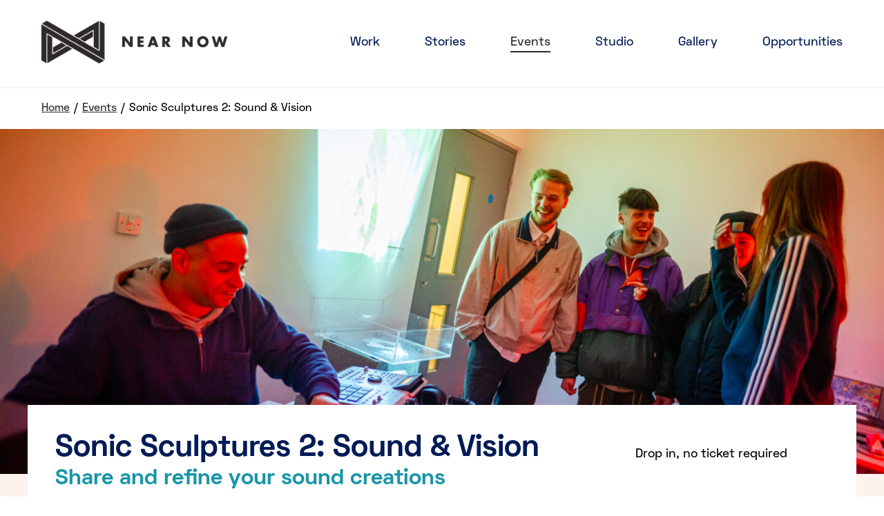

--- FILE ---
content_type: text/html; charset=utf-8
request_url: https://nearnow.org.uk/events/sonic-sculptures-2-sound-vision
body_size: 4350
content:
<!DOCTYPE html>
<html xmlns="http://www.w3.org/1999/xhtml" lang="en-US">
<head>
	<meta charset="utf-8" />
	<title>Near Now</title>

	<!-- This site is optimized with the Sprout SEO plugin v2.2.1 - http://sprout.barrelstrengthdesign.com/craft-plugins/seo -->
	<title>Sonic Sculptures 2: Sound &amp; Vision</title>
	<meta name='description' content=' Share and refine your sound creations' />
	<meta name='keywords' content='near now, broadway, broadway cinema, nottingham, whats on nottingham, digital art, east midlands art, framework for practice, ryan boultbee, will harvey, aja ireland, tom harris, no jobs in the arts, broadway gallery, sound art, audio art' />
	<link rel='canonical' href='https://nearnow.org.uk/events/sonic-sculptures-2-sound-vision' />
	<meta property='og:title' content='Sonic Sculptures 2: Sound &amp; Vision' />
	<meta property='og:type' content='article' />
	<meta property='og:url' content='https://nearnow.org.uk/events/sonic-sculptures-2-sound-vision' />
	<meta property='og:image' content='http://s3-eu-west-1.amazonaws.com/assets.nearnow.org.uk/hero/Sonic-Sculptures-Tom-Harris-credit-Tom-Platinum-Morley.JPG' />
	<meta property='og:image:secure_url' content='https://s3-eu-west-1.amazonaws.com/assets.nearnow.org.uk/hero/Sonic-Sculptures-Tom-Harris-credit-Tom-Platinum-Morley.JPG' />
	<meta property='og:image:width' content='1224' />
	<meta property='og:image:height' content='816' />
	<meta property='og:image:type' content='image/jpeg' />
	<meta property='og:site_name' content='Near Now' />
	<meta property='og:description' content='Near Now is Broadway&#039;s studio for arts, design and innovation' />
	<!-- / Sprout SEO Craft CMS plugin -->

  <link rel="canonical" href="https://nearnow.org.uk/" />

  <meta name="viewport" content="width=device-width, initial-scale=1.0, maximum-scale=1.0, user-scalable=no" />
  <meta name="apple-mobile-web-app-capable" content="yes" />
  <meta name="format-detection" content="telephone=no">

	<!-- Site styles -->
  <link href="/assets/styles/screen.min.css" media="screen, projection" rel="stylesheet" />
  <link href="/assets/styles/print.min.css" media="print" rel="stylesheet" />
	<link rel="shortcut icon" href="/assets/icons/favicon.ico" type="image/x-icon" />
	<link rel="apple-touch-icon" href="/assets/icons/apple-touch-icon.png" />
	<link rel="apple-touch-icon" sizes="57x57" href="/assets/icons/apple-touch-icon-57x57.png" />
	<link rel="apple-touch-icon" sizes="72x72" href="/assets/icons/apple-touch-icon-72x72.png" />
	<link rel="apple-touch-icon" sizes="76x76" href="/assets/icons/apple-touch-icon-76x76.png" />
	<link rel="apple-touch-icon" sizes="114x114" href="/assets/icons/apple-touch-icon-114x114.png" />
	<link rel="apple-touch-icon" sizes="120x120" href="/assets/icons/apple-touch-icon-120x120.png" />
	<link rel="apple-touch-icon" sizes="144x144" href="/assets/icons/apple-touch-icon-144x144.png" />
	<link rel="apple-touch-icon" sizes="152x152" href="/assets/icons/apple-touch-icon-152x152.png" />
	<link rel="apple-touch-icon" sizes="180x180" href="/assets/icons/apple-touch-icon-180x180.png" />
</head>

<body>

  <header id="header" class="header">
  <div class="container">
    <div class="top-nav">
      <figure class="logo">
        <a href="https://nearnow.org.uk/">
          <img src="https://s3-eu-west-2.amazonaws.com/asset.nearnow.org.uk/logo.png" class="img-responsive">
          <img src="https://s3-eu-west-2.amazonaws.com/asset.nearnow.org.uk/mobile-logo.png" class="img-responsive mobile">
        </a>
      </figure>

      <button class="mobile-trigger">
        <span class="bar"></span>
        <span class="bar"></span>
        <span class="bar"></span>
      </button>
    </div>

    <nav class="nav nav--main">
      <ul class="nav__list">
                  <li class="nav__list__item"><a href="/work" class="data-class-work" itemprop="url">Work</a></li>
                  <li class="nav__list__item"><a href="/stories" class="data-class-stories" itemprop="url">Stories</a></li>
                  <li class="nav__list__item"><a href="/events" class="data-class-events active" itemprop="url">Events</a></li>
                  <li class="nav__list__item"><a href="/studio" class="data-class-studio" itemprop="url">Studio</a></li>
                  <li class="nav__list__item"><a href="/gallery" class="data-class-gallery" itemprop="url">Gallery</a></li>
                  <li class="nav__list__item"><a href="/opportunities" class="data-class-opportunities" itemprop="url">Opportunities</a></li>
              </ul>
    </nav>
  </div>
</header>

	<div class="breadcrumbs ">
  <div class="container">
    <nav class="nav--breadcrumbs">
      <ol>

        <li class="breadcrumbs__item" itemscope itemtype="http://data-vocabulary.org/Breadcrumb">
          <a href="https://nearnow.org.uk/" itemprop="url"><span itemprop="title">Home</span></a> /
        </li>

        
          
                      <li class="breadcrumbs__item" itemscope itemtype="http://data-vocabulary.org/Breadcrumb">
              <a href="/events/" itemprop="url"><span itemprop="title">Events</span></a> /
            </li>
          
          
          
          <li class="breadcrumbs__item" itemscope itemtype="http://data-vocabulary.org/Breadcrumb"><span itemprop="title">Sonic Sculptures 2: Sound &amp; Vision</span></li>

        
      </ol>
    </nav>
  </div>
</div>


	<main id="content"  role="main">
			
        
        
  <section class="hero overlay overlay-- " style="background-image: url('http://s3-eu-west-1.amazonaws.com/assets.nearnow.org.uk/hero/_heroImageFull/Sonic-Sculptures-Tom-Harris-credit-Tom-Platinum-Morley.JPG');">
    <div class="container">

      
      
          </div>
  </section>


	<article class="event">
		<div class="container">
			<div class="page-detail">
				<div class="page-detail__top">
					<div class="page-detail__top__left">
						<h1>Sonic Sculptures 2: Sound &amp; Vision</h1>
						<h3>Share and refine your sound creations</h3>
					</div>

					<div class="page-detail__top__right">
													<div class="on-sale">
																									<p class="event__note">Drop in, no ticket required</p>
															</div>
											</div>
				</div>

				<div class="page-detail__bottom">
					<div class="page-detail__inner">
						<h4>When</h4>
													<p>21st July 2024</p>
											</div>

					<div class="page-detail__inner">
						<h4>What time</h4>
						<div>
							<p>1:00PM–3:00PM</p>
						</div>
					</div>

					<div class="page-detail__inner">
						<h4>Location</h4>
						<div><p>Broadway Gallery,</p>
<p>17 Heathcoat Street, </p>
<p>Nottingham,</p>
<p>NG1 3AL</p></div>
					</div>

					<div class="page-detail__inner">
						<h4>Cost</h4>
						<div><p>Free. </p></div>
					</div>
				</div>

				<div class="page-detail__cta__mobile">
											<div class="on-sale">
																						<p class="event__note">Drop in, no ticket required</p>
													</div>
									</div>
			</div>

			<div class="page-content">
				<div class="page-content__sidebar page-content__sidebar--anchors">
					<h2>
													About the event
											</h2>

											<div class="available">
																						<p class="event__note">Drop in, no ticket required</p>
													</div>
									</div>

				<div class="page-content__main">
					
  
    
        <div class="main__component lead-copy"><p>An informal mentoring and feedback session for artists, musicians and makers, led by No Jobs in the Arts and Tom Harris.</p></div>

      
  
    
        <div class="main__component lead-copy"><p>Drop in with your sonic creations, at any stage of their development, for support, advice and critical feedback.</p></div>

      
  
    
        <div class="main__component main-copy large-copy">
          <p>Bring along any creative sound and vision pieces to this sharing session and receive constructive feedback on your creations. The informal crit session will be led by <a href="https://nojobsinthearts.co.uk/">No Jobs in the Arts</a>, supported by <a href="http://listeningspace.xyz/">Tom Harris</a>, a multi-talented artist/musician/technician.</p>
<p>Please join us as we explore the unique and engaging ways in which sound pieces can be shared. Group discussions during the sharing session will focus on how sound can be experienced in a space, for example through presentation of visuals and installations.</p>
        </div>

      
  
    
        <div class="main__component heading">
                        <h1>What to bring</h1>
                    </div>

      
  
    
        <div class="main__component main-copy large-copy">
          <ul><li>Your sound creations: bring anything you'd like feedback on, whether it's a finished piece, a work in progress, or even just a concept you're developing.</li><li>An open mind: come ready to share your work and learn from others.</li></ul>
<p>To help show and share your work, we'll have:</p>
<ul><li>A projector (HDMI input)</li><li>A speaker</li><li>A experimental sound system (optional, depending on your needs)</li><li>Access to power sockets, for charging/powering playback devices.</li></ul>
        </div>

      
  
    
        <div class="main__component lead-copy"><p>We're committed to making sure everyone gets the chance to share something they've been working on or thinking about.</p></div>

      
  
    
        <div class="main__component main-copy large-copy">
          <p>If you are intending to bring something to share, please consider how you can share this with the group. For example, by preparing a link in advance, having the file you want to share on your phone, or bringing an .mp3 loaded onto a USB.</p>
<p>Meet like-minded creatives and get feedback on your sound-based work on Sunday 21st July from 1-3pm.
</p>
        </div>

      
  
    
        <div class="main__component heading">
                        <h1>Sonic Sculptures 2</h1>
                    </div>

      
  
    
        <div class="main__component heading">
                        <h2>18–21 July 2024, Broadway Gallery</h2>
                    </div>

      
  
    
        <div class="main__component main-copy large-copy">
          <p>Sonic Sculptures is a project led by visual artist/curator <a href="https://www.ryanboultbee.co.uk/">Ryan Boultbee</a>, architectural design studio <a href="https://fromthegroundup.studio/">FROMTHEGROUNDUP</a> (FTGU) and musician <a href="https://listeningspace.xyz/">Tom Harris</a>.
</p>
<p>Sonic Sculptures is a recurring series of events turning Broadway Gallery into an instrument, hosting a programme of soundscapes and sonic experiences.
</p>
<p>Sonic Sculptures explores the intersections of material, space, and sound through an innovative <a href="https://frameworkforpractice.tumblr.com/">Framework for Practice</a> installation, captivating performances, and workshops.</p>
        </div>

      
  
    
      <div class="main__component cta-button">
        <div class="cta">
          <a href="https://nearnow.org.uk/stories/sonic-sculptures-2" target="" class="btn">Find out more about all Sonic Sculptures 2 events</a>
        </div>
      </div>

    
  
    
        <div class="main__component main-copy large-copy">
          <p>Banner image credit: Tom Harris performance at Sonic Sculptures 03/04/24, photo by Tom Platinum Morley.</p>
        </div>

      
  
    
        <div class="main__component main-copy large-copy">
          <figure><img src="http://s3-eu-west-1.amazonaws.com/assets.nearnow.org.uk/grant_svg_black.svg"></figure>
        </div>

      
  


					
									</div>
			</div>
		</div>
	</article>
	</main>

	  
  <section class="cta-banner">
    <div class="container">
      <div class="cta-banner__wrapper">
        <div class="cta-banner__wrapper__text">
                      <h3>Subscribe to our mailing list</h3>
                                <p>A regular update on things from Near Now.</p>
                  </div>
        <div class="cta-banner__wrapper__link">
          <a href="#" class="btn--white modal-open" data-id="62">Subscribe</a>
        </div>
      </div>
    </div>
  </section>

	<footer id="footer" class="footer">
  
  <div class="container">
          <div class="footer__information">
        <p>Near Now is Broadway&#039;s studio for arts, design and innovation.  We work with people and companies to make, and make sense of, technology in everyday life.</p>
      </div>
    
          <div class="footer__social">
        <ul class="footer__social__list">
                      <li>
              <i class="icon-instagram"></i>
              <a href="https://www.instagram.com/nearnow" target="_blank">nearnow</a>
            </li>
                                <li>
              <i class="icon-facebook"></i>
              <a href="https://www.facebook.com/nearnowbroadway" target="_blank">/nearnowbroadway</a>
            </li>
                            </ul>
      </div>
    
          <div class="footer__affiliates">
        <ul class="footer__affiliates__list">
                      <li><img src="http://s3-eu-west-1.amazonaws.com/assets.nearnow.org.uk/affiliates/_full400/Blogo_Arts.png" class="img-responsive"></li>
                      <li><img src="http://s3-eu-west-1.amazonaws.com/assets.nearnow.org.uk/affiliates/_full400/grant_eps_black.png" class="img-responsive"></li>
                  </ul>
      </div>
    
    <div class="footer__links">
      <ul>
        <li><a href="#" class="modal-open" data-id="166">Get in touch</a></li>
        <li><a href="/privacy">Privacy Policy</a></li>
        <li><a href="/terms">T&C's</a></li>
        <li>Copyright &copy; 2025 <a href="https://broadway.org.uk">Broadway</a>.
        </li>
        <li>Design by <a href="https://ayup.agency" target="_blank" rel="noopener noreferrer">Ayup</a></li>
      </ul>
    </div>
  </div>
</footer>


	<div class="modal">
  <div class="modal__wrapper">
    <div class="modal__window">
      <div class="modal__window__close">
        <a href="#" class="modal-close">close <i class="icon-cancel-circled"></i> </a>
      </div>

      <div class="modal__window__loader active">
        <h2>Loading...</h2>
      </div>

      <div class="modal__window__container">

      </div>
    </div>
  </div>
</div>


	<script src="//ajax.googleapis.com/ajax/libs/jquery/1.12.0/jquery.min.js"></script>
	<script async src="/assets/scripts/dist/app.min.js"></script>

	<script>
	  (function(i,s,o,g,r,a,m){i['GoogleAnalyticsObject']=r;i[r]=i[r]||function(){
	  (i[r].q=i[r].q||[]).push(arguments)},i[r].l=1*new Date();a=s.createElement(o),
	  m=s.getElementsByTagName(o)[0];a.async=1;a.src=g;m.parentNode.insertBefore(a,m)
	  })(window,document,'script','https://www.google-analytics.com/analytics.js','ga');

	  ga('create', 'UA-19060020-5', 'auto');
	  ga('send', 'pageview');
	</script>

	<script type='text/javascript'>
		window.__lo_site_id = 65336;
		(function() {
			var wa = document.createElement('script'); wa.type = 'text/javascript'; wa.async = true;
			wa.src = 'https://d10lpsik1i8c69.cloudfront.net/w.js';
			var s = document.getElementsByTagName('script')[0]; s.parentNode.insertBefore(wa, s);
	  })();
	</script>

</body>
</html>


--- FILE ---
content_type: text/css
request_url: https://nearnow.org.uk/assets/styles/screen.min.css
body_size: 15097
content:
@charset "UTF-8";.form-input:focus,.mobile-trigger:focus,.mobile-trigger:hover,a,a:active,a:focus{outline:0}.downloads .downloads__list,ol,ul{list-style:none}body.modal-active{overflow:hidden}.container{max-width:1440px;margin-left:auto;margin-right:auto;padding-left:60px;padding-right:60px}.container:after{content:" ";display:block;clear:both}@media (max-width:768px){.container{padding-left:40px;padding-right:40px}}@media (max-width:600px){.container{padding-left:20px;padding-right:20px}}.img-responsive{display:block;width:100%;height:auto}.img-rounded{border-radius:2px}a,abbr,acronym,address,applet,article,aside,audio,b,big,blockquote,body,canvas,caption,center,cite,code,dd,del,details,dfn,div,dl,dt,em,embed,fieldset,figcaption,figure,footer,form,h1,h2,h3,h4,h5,h6,header,hgroup,html,i,iframe,img,ins,kbd,label,legend,li,mark,menu,nav,object,ol,output,p,pre,q,ruby,s,samp,section,small,span,strike,strong,sub,summary,sup,table,tbody,td,tfoot,th,thead,time,tr,tt,u,ul,var,video{margin:0;padding:0;border:0;font:inherit;font-size:100%;vertical-align:baseline}button,h1,h2,h3,h4,h5,h6,html,input,select,textarea{font-family:BWProjector,sans-serif}table{border-collapse:collapse;border-spacing:0}caption,td,th{text-align:left;font-weight:400;vertical-align:middle}blockquote,q{quotes:none}blockquote:after,blockquote:before,q:after,q:before{content:"";content:none}a img{border:none}article,aside,details,figcaption,figure,footer,header,hgroup,main,menu,nav,section,summary{display:block}*{margin:0;padding:0}.main-copy p,h1,h2,h3,h4,h5,h6{margin-bottom:1.11111rem}*,:after,:before{box-sizing:border-box}body,html{height:100%}body.modal-active,html.modal-active{overflow:hidden}#content{background-color:#fdf3ee;overflow:hidden}#content.home{background-color:#f5f5f3}.svg-img{display:none}.svg .svg-img,a.link{display:inline-block}img{display:block}img.img-responsive{width:100%;height:auto}@font-face{font-family:BWProjector;src:url(../fonts/BWProjector-Light.woff2) format("woff2"),url(../fonts/BWProjector-Light.woff) format("woff");font-weight:300;font-style:normal}@font-face{font-family:BWProjector;src:url(../fonts/BWProjector-Regular.woff2) format("woff2"),url(../fonts/BWProjector-Regular.woff) format("woff");font-weight:400;font-style:normal}@font-face{font-family:BWProjector;src:url(../fonts/BWProjector-Bold.woff2) format("woff2"),url(../fonts/BWProjector-Bold.woff) format("woff");font-weight:700;font-style:normal}html{font-size:112.5%}button,html,input,select,textarea{font-weight:400;-webkit-text-stroke:1px transparent;-webkit-font-smoothing:antialiased;line-height:27px;line-height:1.5rem}h1,h2,h3,h4,h5,h6{color:#001b55;line-height:20px;line-height:1.11111rem;font-weight:700}.lead-copy,a{color:#005494}h2,h3,h4{line-height:40px}h1{font-size:44px;font-size:2.44444rem;line-height:60px;line-height:3.33333rem}@media (max-width:768px){h1{font-size:38px;font-size:2.11111rem;line-height:60px;line-height:3.33333rem}}@media (max-width:600px){h1{font-size:32px;font-size:1.77778rem;line-height:40px;line-height:2.22222rem}}h2{font-size:28px;font-size:1.55556rem;line-height:2.22222rem}@media (max-width:600px){h2{font-size:26px;font-size:1.44444rem;line-height:40px;line-height:2.22222rem}}h3{font-size:24px;font-size:1.33333rem;line-height:2.22222rem}@media (max-width:600px){h3{font-size:22px;font-size:1.22222rem;line-height:40px;line-height:2.22222rem}}h4{font-size:18px;font-size:1rem;line-height:2.22222rem}a{transition:color .3s ease-in-out}a.link{position:relative;line-height:20px;line-height:1.11111rem}a.link:after,a.link__anchor:after{top:0;font-family:fontello;display:inline-block;line-height:40px;vertical-align:top}a.link:after{position:absolute;right:-20px;content:'\e803';font-size:26px;font-size:1.44444rem;line-height:2.22222rem;line-height:16px}a.link__anchor{position:relative;display:inline-block;text-decoration:none;border-bottom:1px solid #005494;line-height:20px;line-height:1.11111rem}a.link__anchor:after{position:absolute;right:-25px;content:'\e804';font-size:26px;font-size:1.44444rem;line-height:2.22222rem;line-height:16px}.btn--alt,.lead-copy,.main-copy a{font-family:BWProjector,sans-serif}a:hover{text-decoration:none}.elipsis-overflow{width:100%;text-overflow:ellipsis;white-space:nowrap;overflow:hidden}strong{font-weight:700}.heading{clear:both}.lead-copy{font-size:32px;font-size:1.77778rem;line-height:40px;line-height:2.22222rem;line-height:44px;line-height:2.44444rem}@media (max-width:768px){.lead-copy{font-size:28px;font-size:1.55556rem;line-height:40px;line-height:2.22222rem;line-height:38px;line-height:2.11111rem}.header .top-nav{overflow:hidden}}@media (max-width:600px){.lead-copy{font-size:26px;font-size:1.44444rem;line-height:40px;line-height:2.22222rem;line-height:36px;line-height:2rem}.lead-copy a{color:#1895a8}}.main-copy p:last-child{margin-bottom:0}.main-copy a{color:#2e2a2a;text-decoration:none;border-bottom:2px solid #1895a8}.main-copy a:hover{color:#1895a8}.large-copy{font-size:20px;font-size:1.11111rem;line-height:40px;line-height:2.22222rem;line-height:32px;line-height:1.77778rem}.small-copy{font-size:16px;font-size:.88889rem;line-height:20px;line-height:1.11111rem}hr{margin-top:1.11111rem;margin-bottom:2.22222rem;height:2px;color:rgba(0,0,0,.15)}.accordions ul,.lead-copy ul,.main-copy ul{margin-bottom:1.11111rem;margin-left:20px}.accordions ul li,.lead-copy ul li,.main-copy ul li{position:relative;padding-left:20px;margin-bottom:.55556rem}.accordions ul li:before,.lead-copy ul li:before,.main-copy ul li:before{content:'';position:absolute;left:0;top:10px;width:10px;height:10px;border-radius:5px;background-color:#1895a8}.header{padding-top:1.11111rem;padding-bottom:1.11111rem}.header .logo{float:left;padding-top:.55556rem;padding-bottom:.55556rem}.header .logo a{display:block}.header .logo img{display:block;margin:0 auto;width:270px;height:auto}.header .logo img.mobile{display:none}@media (max-width:860px){.header .logo img{width:200px}}@media (max-width:600px){.header .logo{padding-top:.27778rem;padding-bottom:.27778rem;float:left}}.header nav{float:right}@media (max-width:768px){.header .logo img{display:none}.header .logo img.mobile{display:block;width:150px}.header nav{float:none;margin:0 0 0 auto;text-align:center;display:none}}.mobile-trigger{display:none;border:none;background:0 0;padding-top:.38889rem;padding-bottom:.38889rem}.mobile-trigger .bar{display:block;background-color:#002663;width:30px;height:4px;border-radius:100px;margin-bottom:.22222rem}.mobile-trigger .bar:last-child{margin-bottom:0}@media (max-width:768px){.mobile-trigger{display:block;float:right}}@media (max-width:600px){.mobile-trigger{padding-top:.16667rem;padding-bottom:.16667rem}}.nav--main.is-active{display:block;width:100%;clear:both}.nav--main .nav__list{padding-top:1.66667rem;padding-bottom:1.66667rem}.nav--main .nav__list .nav__list__item{display:inline-block;margin-right:60px}.nav--main .nav__list .nav__list__item:last-child{margin-right:0}.nav--main .nav__list .nav__list__item a{display:block;color:#001b55;text-decoration:none}.nav--main .nav__list .nav__list__item a:after{content:'';visibility:hidden;opacity:0;display:block;width:100%;height:2px;background-color:#2e2a2a;transition:all .5 ease-in-out;-webkit-transition:all .5 ease-in-out}.nav--main .nav__list .nav__list__item a.active,.nav--main .nav__list .nav__list__item a:hover{color:#2e2a2a}.nav--main .nav__list .nav__list__item a.active:after,.nav--main .nav__list .nav__list__item a:hover:after{visibility:visible;opacity:1}@media (max-width:860px){.nav--main .nav__list{padding-top:1.11111rem;padding-bottom:1.11111rem}}@media (max-width:768px){.nav--main .nav__list .nav__list__item a:after{display:none!important}.nav--main .nav__list{padding-top:1.11111rem;padding-bottom:.55556rem;margin-top:1.11111rem;text-align:left;border-top:2px solid #dbdbdb}.nav--main .nav__list .nav__list__item{display:block;width:100%;margin:0 0 1.11111rem;line-height:18px;line-height:1rem}.nav--main .nav__list .nav__list__item:last-child{margin-bottom:0}}.footer{text-align:center;padding-top:6.66667rem;padding-bottom:1.66667rem}@media (max-width:860px){.footer{padding-top:3.33333rem;padding-bottom:1.66667rem}}.footer__information{clear:both;width:75%;float:left;margin-left:12.5%;margin-right:-100%;margin-bottom:1.66667rem;overflow:hidden}.footer__information p{color:rgba(0,0,0,.7);font-size:18px;font-size:1rem;line-height:40px;line-height:2.22222rem;line-height:26px;line-height:1.44444rem}.footer__social{clear:both;width:100%;float:left;margin-left:0;margin-right:0}@media (max-width:600px){.footer__information{clear:both;width:100%;float:left;margin-left:0;margin-right:0}.footer__social{margin-bottom:1.66667rem}}.footer__social__list{display:block;margin:0 auto}.footer__social__list li{display:inline-block;margin-bottom:1.66667rem;margin-right:20px;font-size:18px;font-size:1rem;line-height:40px;line-height:2.22222rem;line-height:26px;line-height:1.44444rem}.footer__social__list li:last-child{margin-right:0}@media (max-width:600px){.footer__social__list li{margin-bottom:0}}.footer__social__list li a{color:rgba(0,0,0,.7);text-decoration:none}.footer__social__list li a:hover{color:#2e2a2a}.footer__social__list li i{font-size:24px;font-size:1.33333rem;line-height:40px;line-height:2.22222rem;vertical-align:middle}.footer__social__list li i.icon-facebook{color:#3B5998}.footer__social__list li i.icon-twitter{color:#1DA1F2}.footer__affiliates{width:75%;float:left;margin-left:12.5%;margin-right:-100%;padding-top:1.66667rem;margin-bottom:1.66667rem;border-top:2px solid #dbdbdb;clear:both;overflow:hidden}@media (max-width:1200px){.footer__affiliates{clear:both;width:100%;float:left;margin-left:0;margin-right:0}}.footer__affiliates__list{overflow:hidden;display:block;margin:0 auto}.footer__affiliates__list li{display:inline-block;width:16.6667%;margin-right:40px}.footer__affiliates__list li:last-child{margin-right:0}@media (max-width:1380px){.footer__affiliates__list li{width:25%}}@media (max-width:768px){.footer__affiliates__list li{width:33%}}@media (max-width:600px){.footer__affiliates__list li{width:100%;margin:0}.footer__affiliates__list li img{width:50%;display:block;margin:0 auto}.footer__affiliates__list li:last-child{margin-bottom:0}}.footer .footer__links{clear:both}.footer .footer__links li{color:rgba(0,0,0,.7);display:inline-block;margin-right:60px}.footer .footer__links li:last-child{margin-right:0}.footer .footer__links li a{color:rgba(0,0,0,.7)}.footer .footer__links li a:hover{color:#2e2a2a}@media (max-width:768px){.footer .footer__links li{display:block;margin:0 0 1.11111rem}}.btn,.btn--alt,.btn--large,.btn--purple,.btn--secondary,.btn--white{position:relative;display:inline-block;background:#005494;background:linear-gradient(45deg,#005494 0,#1895a8 100%);filter:progid:DXImageTransform.Microsoft.gradient( startColorstr='#004f92', endColorstr='#0095a8', GradientType=1 );color:#fff;font-size:20px;font-size:1.11111rem;line-height:40px;line-height:2.22222rem;line-height:20px;line-height:1.11111rem;border-radius:4px;margin:0 0 6px;padding:1.11111rem 40px;border:none;cursor:pointer;text-decoration:none;text-align:center;box-shadow:0 6px 0 0 rgba(131,131,131,.28);-webkit-box-shadow:0 6px 0 0 rgba(131,131,131,.28);outline:0;z-index:100}.btn--alt:after,.btn--large:after,.btn--purple:after,.btn--secondary:after,.btn--white:after,.btn:after{content:'';filter:alpha(Opacity=0);opacity:0;position:absolute;top:0;left:0;display:block;width:100%;height:100%;z-index:-100;border-radius:inherit;background:#005494;background:linear-gradient(-45deg,#005494 0,#1895a8 100%);filter:progid:DXImageTransform.Microsoft.gradient( startColorstr='#004f92', endColorstr='#0095a8', GradientType=1 );transition:all .3s ease-in-out;-webkit-transition:all .3s ease-in-out;-moz-transition:all .3s ease-in-out}.btn--alt:after,.btn--purple:after,.btn--secondary:after,.btn--white:after{display:none}.btn--alt:hover:after,.btn--large:hover:after,.btn--purple:hover:after,.btn--secondary:hover:after,.btn--white:hover:after,.btn:hover:after{filter:alpha(enabled=false);opacity:1}.btn--large{padding:1.11111rem 80px}.btn--alt{background:#fff;-webkit-filter:none;filter:none;color:#001b55;box-shadow:0 6px 0 0 rgba(205,211,221,.45);-webkit-box-shadow:0 6px 0 0 rgba(205,211,221,.45)}.btn--purple,.btn--secondary{-webkit-filter:none;box-shadow:none}.btn--alt:hover{color:#005494}.btn--secondary{position:relative;background:0 0;filter:none;color:#005494;border:3px solid #005494;border-radius:6px;padding-top:1.05556rem;padding-bottom:1.05556rem;-webkit-box-shadow:none}.btn--secondary:hover{border:0;padding:1.22222rem 43px;background:#005494;background:linear-gradient(45deg,#005494 0,#1895a8 100%);filter:progid:DXImageTransform.Microsoft.gradient( startColorstr='#004f92', endColorstr='#0095a8', GradientType=1 );color:#fff}.btn--secondary:hover.btn--large{padding:0 83px}.btn--purple,.btn--white{padding-top:1.05556rem;padding-bottom:1.05556rem;font-family:BWProjector,sans-serif;transition:all .3s ease-in-out}.btn--purple{background:0 0;filter:none;color:#001b55;border:3px solid #001b55;font-size:18px;font-size:1rem;line-height:40px;line-height:2.22222rem;line-height:18px;line-height:1rem;-webkit-box-shadow:none;-webkit-transition:all .3s ease-in-out}.btn--purple:hover{background:#001b55;color:#fff}.btn--white{background:0 0;-webkit-filter:none;filter:none;color:#fff;border:3px solid #fff;font-size:18px;font-size:1rem;line-height:40px;line-height:2.22222rem;line-height:18px;line-height:1rem;box-shadow:none;-webkit-box-shadow:none;-webkit-transition:all .3s ease-in-out}.btn--white:hover{background:#fff;color:#1895a8}@media (max-width:600px){.btn,.btn--alt,.btn--large,.btn--purple,.btn--secondary,.btn--white{display:block;width:100%;font-size:18px;font-size:1rem;line-height:40px;line-height:2.22222rem;padding:.27778rem 20px}.btn--secondary:hover{padding-top:.55556rem;padding-bottom:.55556rem}.btn--large{padding:.27778rem 60px}}.cta-button{padding-bottom:2.22222rem;overflow:hidden}.cta-button .cta{width:66.66667%;float:right;margin-right:0}@media (max-width:768px){.cta-button .cta{clear:both;width:100%;float:left;margin-left:0;margin-right:0}}.field{margin-bottom:1.66667rem}.field .heading{margin-bottom:.55556rem;font-size:15px;font-size:.83333rem;line-height:20px;line-height:1.11111rem;line-height:20px;line-height:1.11111rem}.form-input{width:auto;clear:both}.form-input input,.form-input textarea{display:block;padding:.55556rem 20px;box-shadow:0 1px 3px 0 rgba(0,0,0,.2);-webkit-box-shadow:inset 0 1px 3px 0 rgba(0,0,0,.2);font-size:18px;font-size:1rem;line-height:40px;line-height:2.22222rem;line-height:22px;border:1px solid #dbdbdb}.form-input input{width:50%}@media (max-width:600px){.form-input input{width:100%}}.form-input input[type=email]{width:80%}@media (max-width:768px){.form-input input[type=email]{width:50%}.form-input{display:block;width:100%;margin-bottom:1.33333rem}}@media (max-width:600px){.form-input input[type=email]{width:100%}}.form-input textarea{width:100%}.field.checkboxes label,.field.radiobuttons label{display:block;padding-bottom:10px}.field.checkboxes input,.field.radiobuttons input{display:inline-block;border:none;width:auto!important;padding:0!important;margin:0 10px 0 0}.accordion{background-color:#fff;margin-bottom:1.11111rem}.accordion:last-child{margin-bottom:0}.accordion.active .accordion__header h2{border-bottom:2px solid #dbdbdb}.accordion.active .accordion__header h2:after{background-color:#005494;color:#fff;content:'\e807'}.accordion.active .accordion__header:hover{box-shadow:none;-webkit-box-shadow:none}.accordion.active .accordion__content{display:block}.accordion__header{overflow:hidden;transition:all .3s ease-in-out;-webkit-transition:all .3s ease-in-out}.accordion__header h2{position:relative;margin:1.66667rem 30px 0;padding-bottom:1.11111rem;padding-right:60px}.accordion__header h2:after{position:absolute;top:-4px;right:0;font-family:fontello;content:'\e806';font-size:20px;font-size:1.11111rem;line-height:40px;line-height:2.22222rem;line-height:36px;line-height:2rem;color:#005494;width:40px;height:40px;border:2px solid #005494;text-align:center}.downloads .downloads__list__item a strong,.event .event__note--sold-out,.event .page-content__main .speakers .speaker__social li a:hover,.event-listing__event .event__collection h3,.event-listing__event .event__collection h3 strong,.event-listing__event .event__detail h3,.hero .feature.event-collection .feature__bottom .event-listing h4,.hero .feature.event-collection .feature__top .col-left h2,.hero .feature.event-collection .feature__top .col-left h3,.hero .feature.event-collection .feature__top .col-left h3 strong,.hero.centerCopy .content .lead-copy,.hero.imageAndCopy .content .col-left h2,.hero.imageAndCopy .content .col-right .lead-copy,.hero.imageAndCopy .content .col-right .lead-copy strong,.home-feature .feature__pod__content .more-link,.hub__component.sub-page .lead-copy,.modal .modal__window__loader h2,.page-content__main .heading h1,.page-content__main .heading h2,.page-content__main .heading h3,.page-content__main .heading h4,.page-detail .page-detail__top__left h3,.stories .page-content__main .author__details .author__social li a:hover,.stories--featured .story__content .sub-title,.work__items__item__content p{font-family:BWProjector,sans-serif}.accordion__header:hover{cursor:pointer}.accordion__content{display:none;padding:1.66667rem 30px;line-height:32px;line-height:1.77778rem;overflow:hidden}@media (max-width:600px){.accordion__header h2{margin:1.11111rem 20px 0}.accordion__content{padding:1.11111rem 20px}}.accordion.basic .accordion__content h1,.accordion.basic .accordion__content h2,.accordion.basic .accordion__content h3,.accordion.basic .accordion__content h4{margin-bottom:.55556rem}.accordion.basic .accordion__content h1:last-child,.accordion.basic .accordion__content h2:last-child,.accordion.basic .accordion__content h3:last-child,.accordion.basic .accordion__content h4:last-child{margin-bottom:0}.accordion.basic .accordion__content p{margin-bottom:1.66667rem}.accordion.basic .accordion__content p:last-child{margin-bottom:0}.accordion.schedule .steps__step{display:table;border-collapse:collapse;padding:0;clear:both;width:100%;float:left;margin-left:0;margin-right:0;margin-bottom:1.11111rem}.accordion.schedule .steps__step td{display:table-cell;vertical-align:top}.accordion.schedule .steps__step__title{width:16.66667%;padding:1.11111rem 10px}.accordion.schedule .steps__step__title h4{line-height:25px;line-height:1.38889rem;margin-bottom:0}@media (max-width:600px){.accordion.schedule .steps__step__title{clear:both;width:100%;float:left;margin-left:0;margin-right:0;padding:1.11111rem 20px}}.accordion.schedule .steps__step__content{width:83.33333%;padding:.55556rem 20px}@media (max-width:600px){.accordion.schedule .steps__step__content{clear:both;width:100%;float:left;margin-left:0;margin-right:0}}.accordion.schedule .steps__step__content__list li{color:rgba(0,0,0,.8);line-height:29px;line-height:1.61111rem;padding-top:.38889rem;padding-bottom:.38889rem;border-bottom:1px solid rgba(0,0,0,.1)}.accordion.schedule .steps__step__content__list li:last-child{border:none}.accordion.schedule .steps__step--standard .steps__step__title{background-color:#005494}.accordion.schedule .steps__step--standard .steps__step__title h4{color:#fff}.accordion.schedule .steps__step--standard:nth-of-type(2n) .steps__step__title{background-color:rgba(0,84,148,.8)}.accordion.schedule .steps__step--standard:nth-of-type(3n) .steps__step__title{background-color:#1895a8}.accordion.schedule .steps__step--standard:nth-of-type(4n) .steps__step__title{background-color:rgba(24,149,168,.8)}.accordion.schedule .steps__step--standard .steps__step__content{background-color:#f5f5f3}.accordion.schedule .steps__step--break{background-color:#fff3cb}.accordion.schedule .steps__step--break .steps__step__title h4{color:rgba(0,0,0,.8)}.accordion.people{padding-top:0;padding-bottom:0}.accordion.people .people__list{overflow:hidden}.accordion.people .people__list__item{border-bottom:2px solid rgba(0,0,0,.1);padding-bottom:1.66667rem;margin-bottom:1.66667rem;overflow:hidden}.accordion.people .people__list__item:first-child{margin-top:.55556rem}.accordion.people .people__list__item:last-child{border:none;padding-bottom:0;margin-bottom:0}.accordion.people .people__list__item__image{float:left;margin-right:20px}@media (max-width:600px){.accordion.people .people__list__item__image{clear:both;width:100%;float:left;margin-left:0;margin-bottom:1.11111rem;margin-right:0}}.accordion.people .people__list__item__image img{width:100px;height:100px;border-radius:50px}.accordion.people .people__list__item__content{overflow:hidden}@media (max-width:600px){.accordion.people .people__list__item__content{clear:both;width:100%;float:left;margin-left:0;margin-right:0}}.accordion.people .people__list__item__content h3{margin-bottom:0;line-height:33px;line-height:1.83333rem}.accordion.people .people__list__item__content .links{margin-top:.55556rem;margin-bottom:1.11111rem}.accordion.people .people__list__item__content .links i{display:inline-block;width:38px;color:#1895a8;vertical-align:middle}.accordion.people .people__list__item__content .links .web i{font-size:14px;font-size:.77778rem;line-height:20px;line-height:1.11111rem}.accordion.people .people__list__item__content .links .twitter i{font-size:26px;font-size:1.44444rem;line-height:40px;line-height:2.22222rem}.accordion.testimonials .testimonial{border-bottom:2px solid rgba(0,0,0,.1);padding-bottom:1.66667rem;margin-bottom:1.66667rem;overflow:hidden}.accordion.testimonials .testimonial:first-child{margin-top:.55556rem}.accordion.testimonials .testimonial:last-child{border:none;padding-bottom:0;margin-bottom:0}.accordion.testimonials .testimonial__image{float:left;margin-right:40px}@media (max-width:600px){.accordion.testimonials .testimonial__image{clear:both;width:100%;float:left;margin-left:0;margin-bottom:1.11111rem;margin-right:0}}.accordion.testimonials .testimonial__image img{width:100px;height:100px;border-radius:50px}.accordion.testimonials .testimonial__content{overflow:hidden;margin-top:.55556rem}.accordion.testimonials .testimonial__content .quote{color:#1895a8;font-size:24px;font-size:1.33333rem;line-height:40px;line-height:2.22222rem;line-height:34px;line-height:1.88889rem;margin-bottom:.55556rem}.accordion.testimonials .testimonial__content .author{font-size:18px;font-size:1rem;line-height:40px;line-height:2.22222rem;line-height:32px;line-height:1.77778rem}.breadcrumbs{border-top:2px solid #f5f5f3;padding-top:1.11111rem;padding-bottom:1.11111rem;font-size:16px;font-size:.88889rem;line-height:20px;line-height:1.11111rem}.breadcrumbs.home{display:none}@media (max-width:768px){.breadcrumbs{font-size:14px;font-size:.77778rem;line-height:20px;line-height:1.11111rem}}@media (max-width:600px){.accordion.testimonials .testimonial__content{clear:both;width:100%;float:left;margin-left:0;margin-right:0}.breadcrumbs{padding-top:.55556rem;padding-bottom:.55556rem}}.breadcrumbs .nav--breadcrumbs .breadcrumbs__item{display:inline-block}.breadcrumbs .nav--breadcrumbs .breadcrumbs__item a{color:#2e2a2a}.cta-banner{background-color:#1895a8;padding-top:1.66667rem;padding-bottom:1.66667rem;text-align:center}.downloads,.hero{background-color:#fff}.cta-banner__wrapper{display:table;margin:0 auto}@media (max-width:860px){.cta-banner__wrapper{display:block;clear:both;width:100%;float:left;margin-left:0;margin-right:0}}.cta-banner__wrapper__link,.cta-banner__wrapper__text{display:table-cell;vertical-align:middle}.cta-banner__wrapper__text{padding-right:40px;text-align:right}.cta-banner__wrapper__text h3,.cta-banner__wrapper__text p{color:#fff}.cta-banner__wrapper__text h3{line-height:30px;line-height:1.66667rem;margin-bottom:0}.cta-banner__wrapper__text p{margin-top:.55556rem}@media (max-width:860px){.cta-banner__wrapper__text{clear:both;width:100%;float:left;margin-left:0;margin-right:0;padding-right:0;text-align:center}.cta-banner__wrapper__text h3{line-height:30px;line-height:1.66667rem}.cta-banner__wrapper__link{clear:both;width:100%;float:left;margin-left:0;margin-right:0;margin-top:1.11111rem}}.home-content-blocks{margin-bottom:5.55556rem}.home-content-blocks__block{float:left;width:calc(50% - 10px)}.home-content-blocks__block:first-child{margin-right:20px}.home-content-blocks__block .content,.home-content-blocks__block .image{text-align:left}@media (max-width:600px){.home-content-blocks{margin-bottom:1.11111rem}.home-content-blocks__block .content,.home-content-blocks__block .image{clear:both;width:100%;margin-left:0;margin-right:0;float:none;text-align:center}.home-content-blocks__block{clear:both;width:100%;float:left;margin:0 0 2.22222rem}.home-content-blocks__block:last-child{margin-bottom:1.11111rem}}.home-content-blocks__block .image{float:left}.home-content-blocks__block .image img{width:100px;height:100px;border-radius:50px;margin-right:20px}@media (max-width:860px){.home-content-blocks__block .image img{display:block;margin-bottom:1.11111rem}.home-content-blocks__block .image{float:none;display:block}}@media (max-width:600px){.home-content-blocks__block .image img{margin:0 auto 1.11111rem}}.home-content-blocks__block .content{overflow:hidden}.home-content-blocks__block .content h3{font-size:24px;font-size:1.33333rem;line-height:40px;line-height:2.22222rem;line-height:33px;line-height:1.83333rem;margin-bottom:.27778rem}.home-content-blocks__block .content .description{color:rgba(0,0,0,.8);font-size:20px;font-size:1.11111rem;line-height:40px;line-height:2.22222rem;line-height:29px;line-height:1.61111rem}.home-content-blocks__block .content a{color:#005494;margin-top:.55556rem}.downloads{padding-top:3.33333rem;padding-bottom:3.33333rem}.downloads .downloads__list__item{width:50%;float:left;margin-bottom:.55556rem;font-size:20px;font-size:1.11111rem;line-height:40px;line-height:2.22222rem;line-height:29px;line-height:1.61111rem}.downloads .downloads__list__item:nth-child(even){width:50%;float:right;margin-right:0}@media (max-width:768px){.downloads .downloads__list__item,.downloads .downloads__list__item:nth-child(even){clear:both;width:100%;float:left;margin-left:0;margin-right:0}.downloads .downloads__list__item{margin-bottom:1.11111rem}}.downloads .downloads__list__item i{color:#005494;font-size:32px;font-size:1.77778rem;line-height:40px;line-height:2.22222rem;vertical-align:middle;margin-right:10px}.downloads .downloads__list__item i:before{margin:0}.downloads .downloads__list__item a{text-decoration:none;color:rgba(0,0,0,.8)}.downloads .downloads__list__item a strong{transition:color .3s ease-in-out;-webkit-transition:color .3s ease-in-out}.downloads .downloads__list__item:hover a strong{color:#005494}.hero{position:relative;background-size:cover;background-position:top center;background-repeat:no-repeat;width:100%;min-height:525px;height:auto;z-index:1;overflow:hidden}.hero.overlay--peach:before,.hero.overlay:after{position:absolute;right:0;left:0;content:''}@media (max-width:1380px){.hero{min-height:500px}}@media (max-width:768px){.hero{min-height:400px;background-attachment:inherit}}@media (max-width:600px){.downloads{padding-top:1.11111rem;padding-bottom:1.11111rem}.downloads .downloads__list__item i{float:left;padding-top:.5rem;padding-bottom:.5rem}.downloads .downloads__list__item a strong{display:block}.downloads .downloads__list__item a{float:left}.hero{min-height:265px}}.hero.no-image{min-height:inherit;min-height:auto}.hero .link,.hero h1,.hero h2,.hero p{color:#001b55}.hero.overlay--blue .link,.hero.overlay--blue h1,.hero.overlay--blue h2,.hero.overlay--blue p,.hero.overlay--mint .link,.hero.overlay--mint h1,.hero.overlay--mint h2,.hero.overlay--mint p{color:#fff;border-color:#fff}.hero .cta .link{margin-top:1.11111rem}.hero .cta .btn,.hero .cta .btn--alt,.hero .cta .btn--large,.hero .cta .btn--purple,.hero .cta .btn--secondary,.hero .cta .btn--white{margin-top:1.66667rem}.hero.overlay:after{filter:alpha(Opacity=80);opacity:.8;top:0;bottom:0;z-index:1}.hero.overlay--peach:before{top:-100%;bottom:-50%;background:0 0;background:linear-gradient(0deg,rgba(255,255,255,.23) 0,rgba(255,255,255,.84) 100%);filter:progid:DXImageTransform.Microsoft.gradient( startColorstr='#ffffff', endColorstr='#ffcbde', GradientType=1 );z-index:2}.hero.overlay--peach:after{background:#f6d4b4;background:linear-gradient(45deg,#f6d4b4 0,#ffcbde 100%);filter:progid:DXImageTransform.Microsoft.gradient( startColorstr='#ffd4b4', endColorstr='#ffcbde', GradientType=1 );z-index:1}.hero.centerCopy .content,.hero.imageAndCopy .content{z-index:999;position:relative}.hero.overlay--mint:after{background:#d3ffd8;background:linear-gradient(45deg,#1895a8 0,#d3ffd8 100%);filter:progid:DXImageTransform.Microsoft.gradient( startColorstr='#1895A8', endColorstr='#D3FFD8', GradientType=1 )}.hero.overlay--blue:after{background:#005494;background:linear-gradient(45deg,#005494 0,#1895a8 100%);filter:progid:DXImageTransform.Microsoft.gradient( startColorstr='#005494', endColorstr='#1895A8', GradientType=1 )}.hero.overlay--none .lead-copy p,.hero.overlay--none .link{color:rgba(0,0,0,.8)}.hero.imageAndCopy{padding-top:5.55556rem;padding-bottom:5.55556rem;overflow:hidden}@media (max-width:860px){.hero.imageAndCopy{padding-top:3.33333rem;padding-bottom:3.33333rem}}.hero.imageAndCopy .content .col-left{width:33.33333%;float:left;padding-right:20px}.hero.imageAndCopy .content .col-left h1{margin-bottom:.55556rem}@media (max-width:600px){.hero.imageAndCopy{padding-top:2.22222rem;padding-bottom:2.22222rem}.hero.imageAndCopy .content .col-left h1{font-size:28px;font-size:1.55556rem;line-height:40px;line-height:2.22222rem}}.hero.imageAndCopy .content .col-left h2{font-weight:400;font-size:32px;font-size:1.77778rem;line-height:40px;line-height:2.22222rem;line-height:44px;line-height:2.44444rem;margin-bottom:0}.hero.imageAndCopy .content .col-right{width:66.66667%;float:left}.hero.imageAndCopy .content .col-right .lead-copy{color:rgba(0,0,0,.8);font-size:32px;font-size:1.77778rem;line-height:40px;line-height:2.22222rem;line-height:44px;line-height:2.44444rem}.hero.imageAndCopy .content .col-right .lead-copy p{margin-bottom:2.22222rem}.hero.imageAndCopy .content .col-right .lead-copy p:last-child{margin-bottom:0}@media (max-width:860px){.hero.imageAndCopy .content .col-left,.hero.imageAndCopy .content .col-right{clear:both;width:100%;float:left;margin-left:0;margin-right:0}}.hero.centerCopy{padding-top:5.55556rem;padding-bottom:5.55556rem;overflow:hidden}.hero.centerCopy .content{width:66.66667%;float:left;margin-left:16.66667%;margin-right:-100%;text-align:center}@media (max-width:768px){.hero.centerCopy{padding-top:3.33333rem;padding-bottom:3.33333rem}.hero.centerCopy .content{width:83.33333%;float:left;margin-left:8.33333%;margin-right:-100%}}@media (max-width:600px){.hero.imageAndCopy .content .col-right .lead-copy{font-size:24px;font-size:1.33333rem;line-height:40px;line-height:2.22222rem}.hero.centerCopy{padding-top:2.22222rem;padding-bottom:2.22222rem}.hero.centerCopy .content{clear:both;width:100%;float:left;margin-left:0;margin-right:0}}.hero .feature{position:relative;height:100%;z-index:2;overflow:hidden}.hero .feature.event-collection{background-color:#fff;padding:40px;margin:2.22222rem -30px}@media (max-width:768px){.hero .feature.event-collection{margin-left:0;margin-right:0;padding:40px 20px}}.hero .feature.event-collection .feature__top{overflow:hidden;padding-bottom:2.22222rem;margin-bottom:2.22222rem;border-bottom:2px solid #dbdbdb}.hero .feature.event-collection .feature__top .col-left{width:66.66667%;float:left}@media (max-width:768px){.hero .feature.event-collection .feature__top{margin-bottom:0;padding-bottom:0;border-bottom:none}.hero .feature.event-collection .feature__top .col-left{clear:both;width:100%;float:left;margin-left:0;margin-right:0;margin-bottom:2.22222rem}}.hero .feature.event-collection .feature__top .col-left h1{color:#001b55;margin-bottom:0}.hero .feature.event-collection .feature__top .col-left h2{color:#1895a8;font-size:32px;font-size:1.77778rem;line-height:40px;line-height:2.22222rem;margin-bottom:.55556rem}.hero .feature.event-collection .feature__top .col-left h3{color:#2e2a2a;margin-bottom:0}.hero .feature.event-collection .feature__top .col-right{width:25%;float:right;margin-right:0}.hero .feature.event-collection .feature__top .col-right .btn,.hero .feature.event-collection .feature__top .col-right .btn--alt,.hero .feature.event-collection .feature__top .col-right .btn--large,.hero .feature.event-collection .feature__top .col-right .btn--purple,.hero .feature.event-collection .feature__top .col-right .btn--secondary,.hero .feature.event-collection .feature__top .col-right .btn--white{display:block;width:100%;margin-bottom:1.11111rem}.hero .feature.event-collection .feature__top .col-right .btn--alt:last-child,.hero .feature.event-collection .feature__top .col-right .btn--large:last-child,.hero .feature.event-collection .feature__top .col-right .btn--purple:last-child,.hero .feature.event-collection .feature__top .col-right .btn--secondary:last-child,.hero .feature.event-collection .feature__top .col-right .btn--white:last-child,.hero .feature.event-collection .feature__top .col-right .btn:last-child{margin-bottom:0}@media (max-width:768px){.hero .feature.event-collection .feature__top .col-right{clear:both;width:100%;float:left;margin-left:0;margin-right:0}.hero .feature.event-collection .feature__top .col-right .btn,.hero .feature.event-collection .feature__top .col-right .btn--alt,.hero .feature.event-collection .feature__top .col-right .btn--large,.hero .feature.event-collection .feature__top .col-right .btn--purple,.hero .feature.event-collection .feature__top .col-right .btn--secondary,.hero .feature.event-collection .feature__top .col-right .btn--white{width:45.83333%;float:left}.hero .feature.event-collection .feature__top .col-right .btn--alt:last-child,.hero .feature.event-collection .feature__top .col-right .btn--large:last-child,.hero .feature.event-collection .feature__top .col-right .btn--purple:last-child,.hero .feature.event-collection .feature__top .col-right .btn--secondary:last-child,.hero .feature.event-collection .feature__top .col-right .btn--white:last-child,.hero .feature.event-collection .feature__top .col-right .btn:last-child{width:45.83333%;float:right;margin-right:0}.hero .feature.event-collection .feature__bottom{display:none}}@media (max-width:600px){.hero .feature.event-collection .feature__top .col-right .btn,.hero .feature.event-collection .feature__top .col-right .btn--alt,.hero .feature.event-collection .feature__top .col-right .btn--alt:last-child,.hero .feature.event-collection .feature__top .col-right .btn--large,.hero .feature.event-collection .feature__top .col-right .btn--large:last-child,.hero .feature.event-collection .feature__top .col-right .btn--purple,.hero .feature.event-collection .feature__top .col-right .btn--purple:last-child,.hero .feature.event-collection .feature__top .col-right .btn--secondary,.hero .feature.event-collection .feature__top .col-right .btn--secondary:last-child,.hero .feature.event-collection .feature__top .col-right .btn--white,.hero .feature.event-collection .feature__top .col-right .btn--white:last-child,.hero .feature.event-collection .feature__top .col-right .btn:last-child{clear:both;width:100%;float:left;margin-left:0;margin-right:0}}.hero .feature.event-collection .feature__bottom{overflow:hidden}.hero .feature.event-collection .feature__bottom .event-listing{overflow:hidden;margin:0}.hero .feature.event-collection .feature__bottom .event-listing h4{font-size:15px;font-size:.83333rem;line-height:20px;line-height:1.11111rem;color:#1895a8;text-transform:uppercase;margin-bottom:.55556rem}.hero .feature.event-collection .feature__bottom .event-listing ul li{font-size:20px;font-size:1.11111rem;line-height:40px;line-height:2.22222rem;line-height:30px;line-height:1.66667rem;margin-bottom:1.11111rem}.hero .feature.event-collection .feature__bottom .event-listing ul li:last-child{margin-bottom:0}.hero .feature.event-collection .feature__bottom .event-listing .event__title{width:45.83333%;float:left}.hero .feature.event-collection .feature__bottom .event-listing .event__meta{width:29.16667%;float:left}.hero .feature.event-collection .feature__bottom .event-listing .event__link{width:25%;float:right;margin-right:0;text-align:right}.home-feature .feature{margin-top:3.33333rem;padding-bottom:3.33333rem}.home-feature .feature__pod{width:33.33333%;float:left;margin-right:4.16667%;background-color:#fff;border-radius:6px;padding:1.11111rem 20px 2.22222rem}@media (max-width:1200px){.home-feature .feature__pod{width:50%;float:left}}.home-feature .feature__pod__image{margin-bottom:1.11111rem}@media (max-width:600px){.home-feature .feature__pod{padding:0;margin-right:0}.home-feature .feature__pod__image{margin-bottom:0}.home-feature .feature__pod__content{padding:1.11111rem 20px 2.22222rem}.home-feature .feature__pod__content .more-link{display:block}}.home-feature .feature__pod__content h4{color:#1895a8;text-transform:uppercase;font-size:16px;font-size:.88889rem;line-height:20px;line-height:1.11111rem;line-height:24px;line-height:1.33333rem;margin-bottom:0}.home-feature .feature__pod__content h3{color:#001b55;font-size:28px;font-size:1.55556rem;line-height:40px;line-height:2.22222rem;line-height:35px;line-height:1.94444rem}.home-feature .feature__pod__content__excerpt{margin-bottom:1.11111rem}.home-feature .feature__pod__content__meta{margin-bottom:1.11111rem;overflow:hidden}.home-feature .feature__pod__content__inner{width:45.83333%;float:left}.home-feature .feature__pod__content__inner:nth-child(2n){width:45.83333%;float:right;margin-right:0}.home-feature .feature__pod__content__cta{margin-bottom:1.11111rem;overflow:hidden}.home-feature .feature__pod__content__cta a{width:50%;float:left;padding-left:20px;padding-right:20px}.home-feature .feature__pod__content__cta a.btn__book{width:45.83333%;float:right;margin-right:0}@media (max-width:768px){.home-feature .feature{margin-top:2.22222rem}.home-feature .feature__pod__content__cta a,.home-feature .feature__pod__content__cta a:last-child{clear:both;width:100%;float:left;margin-left:0;margin-right:0}.home-feature .feature__pod__content__cta a:last-child{margin-top:1.11111rem}.home-feature .feature__pod--latest-journal .btn--secondary{margin-left:0}}.home-feature .feature__pod__content .more-link{margin-top:1.66667rem;margin-bottom:.55556rem;text-align:center;font-size:20px;font-size:1.11111rem;line-height:40px;line-height:2.22222rem;line-height:24px;line-height:1.33333rem}.home-feature .feature__pod--latest-journal{width:62.5%;float:left;margin-right:0}.home-feature .feature__pod--latest-journal .btn--secondary{margin-right:20px;padding-left:40px;padding-right:40px}.home-feature .feature__pod--latest-journal .btn--secondary:hover{padding-left:43px;padding-right:43px}.home-feature .feature__pod--latest-journal .feature__pod__content__cta{margin-bottom:0}.home-feature .feature__pod--latest-journal .feature__pod__content__cta a{float:none;display:inline-block;width:auto}@media (max-width:768px){.home-feature .feature__pod--latest-journal .feature__pod__content__cta a{clear:both;width:100%;float:left;margin-left:0;margin-right:0}.home-feature .feature__pod--latest-journal .feature__pod__content__cta a.btn--secondary{margin-right:0}}@media (max-width:1200px){.home-feature .feature__pod--latest-journal{width:45.83333%;float:left}}@media (max-width:860px){.home-feature .feature__pod--latest-journal{margin-top:2.22222rem}.home-feature .feature__pod{clear:both;width:100%;float:left;margin-left:0;margin-right:0}}.hub__component .col-left{width:33.33333%;float:left}.hub__component .col-right{width:66.66667%;float:right;margin-right:0}@media (max-width:860px){.hub__component .col-left,.hub__component .col-right{display:block;clear:both;width:100%;float:left;margin-left:0;margin-right:0}.hub__component.sub-page--alt .col-right{height:300px}}.hub__component.sub-page{background-color:#fff}.hub__component.sub-page:nth-child(odd){background-color:#f5f5f3}.hub__component.sub-page .lead-copy{color:#1895a8;margin-bottom:1.11111rem;font-size:32px;font-size:1.77778rem;line-height:40px;line-height:2.22222rem;line-height:44px;line-height:2.44444rem}.hub__component.sub-page .description{color:rgba(0,0,0,.8);margin-bottom:1.66667rem;font-size:20px;font-size:1.11111rem;line-height:40px;line-height:2.22222rem;line-height:31px;line-height:1.72222rem}.hub__component.sub-page--standard{padding-top:3.33333rem;padding-bottom:3.33333rem}@media (max-width:600px){.hub__component.sub-page--standard{padding-top:2.22222rem;padding-bottom:2.22222rem}}.hub__component.sub-page--alt{display:table;width:100%}.hub__component.sub-page--alt .col-left{float:none;display:table-cell;width:33.33333%;padding-top:3.33333rem;padding-bottom:3.33333rem;padding-right:40px}@media (max-width:768px){.hub__component.sub-page--alt .col-left{padding:2.22222rem 40px}}.hub__component.sub-page--alt .col-right{float:none;display:table-cell;width:66.66667%;background-size:cover;background-position:center;background-repeat:no-repeat}@media (max-width:600px){.hub__component.sub-page--alt .col-left{padding:2.22222rem 20px}.hub__component.sub-page--alt .col-right{height:200px}}@media (max-width:860px){.hub__component.sub-page--alt .container{padding:0}.hub__component.sub-page--alt .col-left,.hub__component.sub-page--alt .col-right{display:block;clear:both;width:100%;float:left;margin-left:0;margin-right:0}.hub__component.image-block .container{padding:0}}.hub__component.image-block{background-color:#fff;margin-bottom:0;overflow:hidden}.hub__component.image-block--contained{background-color:#fff}.hub__component.image-block--contained img{width:66.66667%;float:right;margin-right:0}.hub__component.content-blocks{clear:both;padding-top:3.33333rem;padding-bottom:3.33333rem;background-color:#f5f5f3}@media (max-width:768px){.hub__component.content-blocks .col-left,.hub__component.content-blocks .col-right{display:block;clear:both;width:100%;float:left;margin-left:0;margin-right:0}}.hub__component.content-blocks .content-blocks__list{overflow:hidden}.hub__component.content-blocks .content-blocks__list__item{float:left;background-color:#fff;width:calc(50% - 10px);margin-right:20px;margin-bottom:1.11111rem;padding:20px}.hub__component.content-blocks .content-blocks__list__item:nth-child(even),.image-block{margin-right:0}.hub__component.content-blocks .content-blocks__list__item .image{overflow:hidden;margin-bottom:1.11111rem}.hub__component.content-blocks .content-blocks__list__item h4{font-size:24px;font-size:1.33333rem;line-height:40px;line-height:2.22222rem;line-height:33px;line-height:1.83333rem;margin-bottom:.55556rem}.hub__component.content-blocks .content-blocks__list__item .description{color:rgba(0,0,0,.8);font-size:18px;font-size:1rem;line-height:40px;line-height:2.22222rem;line-height:29px;line-height:1.61111rem}.hub__component.content-blocks .content-blocks__list__item .cta{margin-top:.55556rem}.hub__component.content-blocks .content-blocks__description{font-family:BWProjector,sans-serif;color:rgba(0,0,0,.8);font-size:32px;font-size:1.77778rem;line-height:40px;line-height:2.22222rem;line-height:44px;line-height:2.44444rem;margin-top:2.22222rem}.hub__component.content-blocks .content-blocks__cta{margin-top:2.22222rem}.image-block{margin-bottom:2.22222rem;clear:both;width:100%;float:left;margin-left:0}.image-block__caption{margin-top:1.11111rem}@media (max-width:600px){.hub__component.content-blocks .content-blocks__list__item{clear:both;width:100%;float:left;margin-left:0;margin-right:0;min-height:auto}.hub__component .btn,.hub__component .btn--alt,.hub__component .btn--large,.hub__component .btn--purple,.hub__component .btn--secondary,.hub__component .btn--white,.hub__component .col-left,.hub__component .col-right{clear:both;width:100%;float:left;margin-left:0;margin-right:0}.hub__component .col-left,.hub__component .col-right{display:block}.image-block{margin-bottom:1.11111rem}}.modal{display:none;position:fixed;height:100%;width:100%;top:0;left:0;right:0;bottom:0;background-color:rgba(0,11,36,.9);z-index:999}.modal.active{display:table}@media (max-width:768px){.image-block__caption{font-size:14px;font-size:.77778rem;line-height:20px;line-height:1.11111rem}.modal{background-color:#fff}.modal.active{display:block;overflow-y:auto}}.modal .modal__wrapper{display:table-cell;vertical-align:middle}.modal .modal__window{position:relative;width:40%;height:100%;max-height:800px;margin:0 auto;padding-top:2.22222rem;border-radius:6px;-webkit-border-radius:6px;text-align:left;overflow-y:scroll;-ms-overflow-style:none;-webkit-overflow-scrolling:touch}@media (max-width:1380px){.modal .modal__window{width:60%}}@media (max-width:768px){.modal .modal__wrapper{display:block}.modal .modal__window{width:100%;padding:0}.modal .modal__window__container{display:table;width:100%;height:100%;background-color:#fff}}.modal .modal__window__loader{display:none;background-color:#fff;padding-top:3.33333rem;padding-bottom:3.33333rem;text-align:center;border-radius:6px;-webkit-border-radius:6px}.modal .modal__window__loader h2{color:rgba(0,0,0,.4);font-size:24px;font-size:1.33333rem;line-height:40px;line-height:2.22222rem;margin-bottom:0}.modal .modal__window__loader.active{display:block}.modal .modal__window__close{position:absolute;top:0;right:0;z-index:999}.modal .modal__window__close a{font-size:20px;font-size:1.11111rem;line-height:40px;line-height:2.22222rem;line-height:24px;line-height:1.33333rem;color:#fff;text-decoration:none;vertical-align:top}.modal .modal__window__close a i:before{margin:0}@media (max-width:768px){.modal .modal__window__loader{border-radius:0;-webkit-border-radius:0}.modal .modal__window__close a{color:#005494}.modal .modal__window__close{top:20px;right:20px}}.modal .modal__window__header{background-color:#f5f5f3;padding:2.77778rem 40px;border-top-left-radius:6px;border-top-right-radius:6px}.modal .modal__window__header h2{margin-bottom:.55556rem;line-height:30px;line-height:1.66667rem}.modal .modal__window__header p{line-height:30px;line-height:1.66667rem}@media (max-width:768px){.modal .modal__window__header{border-radius:0;padding:3.33333rem 20px 2.22222rem}}.modal .modal__window__content{background-color:#fff;padding:2.77778rem 40px;border-bottom-left-radius:6px;border-bottom-right-radius:6px}@media (max-width:768px){.modal .modal__window__content{border-radius:0;padding:2.22222rem 20px}}.page-content{position:relative;margin-top:3.33333rem;padding-bottom:3.33333rem;overflow:hidden}.page-content__main{clear:both;width:100%;float:left;margin-left:0;margin-right:0;z-index:1}.page-content__main .main__component{clear:both;width:54.16667%;float:left;margin-left:33.33333%;margin-right:-100%}@media (max-width:1200px){.page-content__main .main__component{clear:both;width:66.66667%;float:left;margin-left:33.33333%;margin-right:-100%}}@media (max-width:860px){.page-content__main .main__component{clear:both;width:100%;float:left;margin-left:0;margin-right:0}}.page-content__main .main__component.accordion,.page-content__main .main__component.downloads-container{clear:both;width:62.5%;float:left;margin-left:33.33333%;margin-right:-100%}.page-content__main .cta,.page-content__main .image-block--fullWidth{clear:both;width:100%;margin-right:0;margin-left:0;float:left}.page-content__main .heading{margin-bottom:1.11111rem}.page-content__main .heading h1,.page-content__main .heading h2,.page-content__main .heading h3,.page-content__main .heading h4{color:#1895a8;margin-bottom:0}@media (max-width:600px){.page-content__main .heading{margin-bottom:1.11111rem}}.page-content__main .lead-copy,.page-content__main .main-copy{margin-bottom:2.22222rem}@media (max-width:600px){.page-content__main .lead-copy,.page-content__main .main-copy{margin-bottom:1.11111rem}}.page-content__main .cta{text-align:center}.page-content__main .video-wrapper{margin-bottom:2.22222rem}@media (max-width:768px){.page-content{margin-top:2.22222rem;padding-bottom:2.22222rem}.page-content__main .heading,.page-content__main .lead-copy,.page-content__main .main-copy,.page-content__main .main__component.accordion,.page-content__main .main__component.downloads-container,.page-content__main .video-wrapper{clear:both;width:100%;float:left;margin-left:0;margin-right:0}.page-content__sidebar .sold-out{display:none}}@media (max-width:600px){.page-content__main .video-wrapper{margin-bottom:1.11111rem}}.page-content__sidebar{position:absolute;top:0;left:0;width:25%;z-index:2}.page-content__sidebar--anchors{left:4.16667%;background-color:#fff;padding:20px;border-radius:6px}@media (max-width:860px){.page-content__sidebar--anchors{width:29.16667%;left:0}}.page-content__sidebar--categories{left:20px}.page-content__sidebar--categories h4{font-size:16px;font-size:.88889rem;line-height:20px;line-height:1.11111rem;line-height:24px;line-height:1.33333rem;color:#1895a8;text-transform:uppercase;letter-spacing:1px;margin-bottom:.55556rem}@media (max-width:600px){.page-content__sidebar--categories{left:0;margin-top:1.11111rem}}.page-content__sidebar .sold-out .event__note--sold-out{text-align:left}.page-content__sidebar .available .btn,.page-content__sidebar .available .btn--alt,.page-content__sidebar .available .btn--large,.page-content__sidebar .available .btn--purple,.page-content__sidebar .available .btn--secondary,.page-content__sidebar .available .btn--white{width:100%}.page-content__sidebar__anchors{margin-bottom:2.22222rem}.page-content__sidebar__anchors li{margin-bottom:.27778rem}.page-content__sidebar__anchors li:last-child{margin-bottom:0}.page-content__sidebar__anchors li a{position:relative;text-decoration:none;padding-bottom:3px}.page-content__sidebar__anchors li a:after{content:'';position:absolute;bottom:0;left:0;display:block;margin-top:1px;margin-left:0;width:100%;height:2px;background:#005494;background:linear-gradient(45deg,#1895a8 0,#005494 100%);filter:progid:DXImageTransform.Microsoft.gradient( startColorstr='#004f92', endColorstr='#0095a8', GradientType=1 )}.page-content__sidebar__anchors li a i{font-size:22px;font-size:1.22222rem;line-height:40px;line-height:2.22222rem;margin-top:5px}.page-content__sidebar__anchors li a i:before{margin:0}.page-content__sidebar__social li{margin-bottom:.55556rem;font-size:20px;font-size:1.11111rem;line-height:40px;line-height:2.22222rem}.page-content__sidebar__social li i{color:#1895a8;font-size:26px;font-size:1.44444rem;line-height:40px;line-height:2.22222rem;line-height:20px;line-height:1.11111rem;vertical-align:middle}.page-content__sidebar__social li:last-child{margin-bottom:0}.page-content__sidebar__categories a{color:rgba(0,0,0,.9)}@media (max-width:860px){.page-content__sidebar{clear:both;width:100%;float:left;margin-left:0;margin-right:0;position:relative;margin-bottom:2.22222rem}.page-content__sidebar .btn,.page-content__sidebar .btn--alt,.page-content__sidebar .btn--large,.page-content__sidebar .btn--purple,.page-content__sidebar .btn--secondary,.page-content__sidebar .btn--white,.page-content__sidebar .event__note{display:none}}@media (min-width:769px){.sticky-sidebar.stuck{position:fixed;top:60px;z-index:999}}.page-detail,.responsive-embed{position:relative;overflow:hidden}.page-detail{background-color:#fff;margin-left:-20px;margin-right:-20px;margin-top:-5.55556rem;padding:0 40px;z-index:2}@media (max-width:768px){.page-detail{margin-left:0;margin-right:0;padding:0 20px;margin-top:-2.77778rem}}@media (max-width:600px){.page-detail{padding:0 20px;margin:-20px}}.event .page-detail .page-detail__bottom .page-detail__inner,.event .page-detail .page-detail__top__left{padding-right:20px}.page-detail .page-detail__bottom,.page-detail .page-detail__top{overflow:hidden}.page-detail .page-detail__top{padding-top:2.22222rem;padding-bottom:1.94444rem}.page-detail .page-detail__top__left{width:75%;float:left}@media (max-width:860px){.page-detail .page-detail__top__left{clear:both;width:100%;float:left;margin-left:0;margin-right:0}}.page-detail .page-detail__top__left h1{color:#001b55;line-height:46px;line-height:2.55556rem;margin-bottom:0}@media (max-width:768px){.page-detail .page-detail__top{padding-top:1.11111rem;padding-bottom:1.11111rem}.page-detail .page-detail__top__left h1{font-size:36px;font-size:2rem;line-height:40px;line-height:2.22222rem;line-height:44px;line-height:2.44444rem;margin-bottom:.55556rem}}@media (max-width:600px){.page-detail .page-detail__top__left h1{font-size:32px;font-size:1.77778rem;line-height:40px;line-height:2.22222rem;line-height:42px;line-height:2.33333rem}}.page-detail .page-detail__top__left h3{color:#1895a8;font-size:32px;font-size:1.77778rem;line-height:40px;line-height:2.22222rem;line-height:44px;line-height:2.44444rem;margin-bottom:0}@media (max-width:768px){.page-detail .page-detail__top__left h3{font-size:28px;font-size:1.55556rem;line-height:40px;line-height:2.22222rem;line-height:39px;line-height:2.16667rem}.event .page-detail .page-detail__top__right{display:none}}@media (max-width:600px){.page-detail .page-detail__top__left h3{font-size:24px;font-size:1.33333rem;line-height:40px;line-height:2.22222rem;line-height:33px;line-height:1.83333rem}}.page-detail .page-detail__bottom{padding-top:2.22222rem;padding-bottom:2.22222rem;border-top:2px solid #dbdbdb;overflow:hidden}.page-detail .page-detail__bottom .page-detail__inner{width:25%;float:left}@media (max-width:860px){.page-detail .page-detail__bottom .page-detail__inner{clear:both;width:100%;float:left;margin-left:0;margin-right:0;margin-bottom:1.11111rem}.page-detail .page-detail__bottom .page-detail__inner:last-child{margin-bottom:0}}.page-detail .page-detail__bottom .page-detail__inner h4{color:#1895a8;text-transform:uppercase;font-size:16px;font-size:.88889rem;line-height:20px;line-height:1.11111rem;margin-bottom:0}.page-detail .page-detail__bottom .page-detail__inner h4.black{color:rgba(0,0,0,.8)}.page-detail .page-detail__bottom .page-detail__inner p{font-size:20px;font-size:1.11111rem;line-height:40px;line-height:2.22222rem;line-height:30px;line-height:1.66667rem;color:rgba(0,0,0,.8)}@media (max-width:600px){.page-detail .page-detail__bottom{padding-top:1.11111rem;padding-bottom:1.11111rem}}.responsive-embed{padding-bottom:56.25%;height:0;max-width:100%}.responsive-embed iframe{position:absolute;top:0;left:0;width:100%;height:100%}@media (max-width:1200px){.event .page-detail .page-detail__top__left{width:70%}}@media (max-width:860px){.event .page-detail .page-detail__top__left{clear:both;width:100%;float:left;margin-left:0;margin-right:0}}.event .page-detail .page-detail__top__right{width:25%;float:right;margin-right:0}@media (max-width:1200px){.event .page-detail .page-detail__top__right{width:30%}}@media (max-width:860px){.event .page-detail .page-detail__top__right{clear:both;width:100%;float:left;margin-left:0;margin-right:0;margin-top:.55556rem}}.event .page-detail .page-detail__top__right .btn,.event .page-detail .page-detail__top__right .btn--alt,.event .page-detail .page-detail__top__right .btn--large,.event .page-detail .page-detail__top__right .btn--purple,.event .page-detail .page-detail__top__right .btn--secondary,.event .page-detail .page-detail__top__right .btn--white{width:100%}.event .page-detail .page-detail__top__right .sold-out .btn,.event .page-detail .page-detail__top__right .sold-out .btn--alt,.event .page-detail .page-detail__top__right .sold-out .btn--large,.event .page-detail .page-detail__top__right .sold-out .btn--purple,.event .page-detail .page-detail__top__right .sold-out .btn--secondary,.event .page-detail .page-detail__top__right .sold-out .btn--white{float:right;width:auto}@media (max-width:860px){.event .page-detail .page-detail__top__right .sold-out .btn,.event .page-detail .page-detail__top__right .sold-out .btn--alt,.event .page-detail .page-detail__top__right .sold-out .btn--large,.event .page-detail .page-detail__top__right .sold-out .btn--purple,.event .page-detail .page-detail__top__right .sold-out .btn--secondary,.event .page-detail .page-detail__top__right .sold-out .btn--white{float:left}}.event .page-detail .page-detail__bottom{padding-top:2.22222rem;padding-bottom:2.22222rem;overflow:hidden}.event .page-detail .page-detail__bottom .page-detail__inner:last-child{padding-right:0}@media (max-width:768px){.event .page-detail .page-detail__bottom .page-detail__inner{width:45.83333%;float:left;margin-bottom:2.22222rem}.event .page-detail .page-detail__bottom .page-detail__inner:nth-child(2n){width:45.83333%;float:right;margin-right:0;clear:none}.event .page-detail .page-detail__bottom .page-detail__inner:nth-child(3n){clear:both;width:45.83333%;float:left}.event .page-detail .page-detail__bottom{padding-top:2.22222rem;padding-bottom:0}}@media (max-width:600px){.event .page-detail .page-detail__bottom .page-detail__inner,.event .page-detail .page-detail__bottom .page-detail__inner:nth-child(2n),.event .page-detail .page-detail__bottom .page-detail__inner:nth-child(3n){clear:both;width:100%;float:left;margin-left:0;margin-right:0}.event .page-detail .page-detail__bottom .page-detail__inner{margin-bottom:1.11111rem}.event .page-detail .page-detail__bottom .page-detail__inner:last-child{margin-bottom:0}.event .page-detail .page-detail__bottom{padding-top:2.22222rem;padding-bottom:2.22222rem}}.event .page-detail .page-detail__cta__mobile{display:none;margin-bottom:2.22222rem}@media (max-width:768px){.event .page-detail .page-detail__cta__mobile{display:block;margin-bottom:1.66667rem}}.event .event__note{margin-top:1.11111rem}.event .event__note--sold-out{font-size:24px;font-size:1.33333rem;line-height:40px;line-height:2.22222rem;line-height:30px;line-height:1.66667rem;margin-bottom:.55556rem;color:#001b55;text-align:right}.event .page-content__main .more-info,.event .page-content__main .speakers{background-color:#fff;margin-top:2.22222rem;margin-bottom:2.22222rem}@media (max-width:600px){.event .page-content__main .more-info,.event .page-content__main .speakers{margin:1.11111rem 0}}.event .page-content__main .more-info ul,.event .page-content__main .speakers ul{margin-bottom:1.11111rem;margin-left:20px}.event .page-content__main .more-info ul li,.event .page-content__main .speakers ul li{position:relative;padding-left:20px}.event .page-content__main .more-info ul li:before,.event .page-content__main .speakers ul li:before{content:'';position:absolute;top:10px;left:0;width:10px;height:10px;border-radius:5px;background-color:#1895a8}.event .page-content__main .speakers .speaker{overflow:hidden;margin-bottom:1.11111rem}.event .page-content__main .speakers .speaker:last-child{margin-bottom:0}.event .page-content__main .speakers .speaker__image{float:left;width:240px;height:240px;background-size:cover}@media (max-width:600px){.event .page-content__main .speakers .speaker__image{float:none;display:block;width:100%;height:260px}.event .page-content__main .speakers .speaker__image img{width:100%}}.event .page-content__main .speakers .speaker__details{float:left;min-height:240px;padding:40px}@media (max-width:600px){.event .page-content__main .speakers .speaker__details{float:none;display:block;width:100%;min-height:auto;padding:20px}}.event .page-content__main .speakers .speaker__social{list-style:none;margin:0}.event .page-content__main .speakers .speaker__social li{padding-left:0;margin-bottom:.55556rem;font-size:20px;font-size:1.11111rem;line-height:40px;line-height:2.22222rem}.event .page-content__main .speakers .speaker__social li:before{display:none}.event .page-content__main .speakers .speaker__social li a{display:inline-block;color:#2e2a2a;text-decoration:none;font-size:20px;font-size:1.11111rem;line-height:40px;line-height:2.22222rem;line-height:27px;line-height:1.5rem}.event .page-content__main .more-info ul li:before,.filter{display:none}.event .page-content__main .speakers .speaker__social li a i{color:#1895a8;font-size:26px;font-size:1.44444rem;line-height:40px;line-height:2.22222rem;line-height:20px;line-height:1.11111rem;vertical-align:middle}.event .page-content__main .more-info{padding:40px;overflow:hidden}@media (max-width:600px){.event .page-content__main .more-info{padding:20px}}.event .page-content__main .more-info ul{margin:0}.event .page-content__main .more-info ul li{width:50%;float:left;padding:0;overflow:hidden}.event .page-content__main .more-info ul li:nth-child(2n){width:50%;float:right;margin-right:0}@media (max-width:600px){.event .page-content__main .more-info ul li,.event .page-content__main .more-info ul li:nth-child(2n){clear:both;width:100%;float:left;margin-left:0;margin-right:0}}@media (max-width:860px){.event .event__note--sold-out{text-align:left}.event .page-content__sidebar{display:none}}.filter{background:#fff;padding-top:2.22222rem;padding-bottom:2.22222rem}.event-listing__event .event__image,.stories--featured .story{background-size:cover;background-repeat:no-repeat;background-position:center}.filter .col-left{width:75%;float:left}.filter .col-left h3{margin-bottom:.55556rem}@media (max-width:768px){.filter .col-left{clear:both;width:100%;float:left;margin-left:0;margin-right:0}}.filter .col-right{width:25%;float:left}.filter .col-right .btn,.filter .col-right .btn--alt,.filter .col-right .btn--large,.filter .col-right .btn--purple,.filter .col-right .btn--secondary,.filter .col-right .btn--white{float:right;margin-top:1.66667rem}.event-listing,.event-listing__event{margin-top:2.22222rem;overflow:hidden}@media (max-width:768px){.filter .col-right{clear:both;width:100%;float:left;margin-left:0;margin-right:0}.filter .col-right .btn,.filter .col-right .btn--alt,.filter .col-right .btn--large,.filter .col-right .btn--purple,.filter .col-right .btn--secondary,.filter .col-right .btn--white{float:left}.filter__options li{margin-bottom:.55556rem}}@media (max-width:600px){.filter .col-right .btn,.filter .col-right .btn--alt,.filter .col-right .btn--large,.filter .col-right .btn--purple,.filter .col-right .btn--secondary,.filter .col-right .btn--white{float:none;display:block;width:100%;margin-top:2.22222rem}}.filter__options li{display:inline-block;margin-right:40px}.filter__options li input{margin-right:20px}@media (max-width:600px){.filter__options li{clear:both;width:100%;float:left;margin-left:0;margin-right:0}.filter__options li:last-child{margin-bottom:0}}.event-listing__event{position:relative;background-color:#fff;clear:both;width:100%;float:left;margin-left:0;margin-right:0;border-radius:6px}.event-listing__event:first-child{margin-top:0}.event-listing__event:last-child{margin-bottom:3.33333rem}@media (max-width:768px){.event-listing__event{padding:0;margin:0 0 1.11111rem;border-radius:4px}}.event-listing__event .event__wrapper{padding:20px;overflow:hidden}@media (max-width:768px){.event-listing__event .event__wrapper{padding:0}}.event-listing__event .event__image{width:41.66667%;float:left;height:505px}@media (max-width:1200px){.event-listing__event .event__image{width:33.33333%;float:left}}@media (max-width:860px){.event-listing__event .event__image{clear:both;width:100%;float:left;margin-left:0;margin-right:0;height:405px}}.event-listing__event .event__detail{width:54.16667%;float:right;margin-right:0}@media (max-width:1200px){.event-listing__event .event__detail{width:62.5%;float:right;margin-right:0}}@media (max-width:860px){.event-listing__event .event__detail{clear:both;width:100%;float:left;margin-left:0;margin-right:0;padding:20px}}.event-listing__event .event__detail h2{line-height:35px;line-height:1.94444rem;margin-top:1.66667rem;margin-bottom:0}@media (max-width:600px){.event-listing__event .event__image{height:305px}.event-listing__event .event__detail h2{margin-top:0;margin-bottom:.55556rem}}.event-listing__event .event__detail h3{line-height:33px;line-height:1.83333rem;margin-bottom:0;color:#1895a8}.event-listing__event .event__detail__meta{margin-top:1.11111rem;overflow:hidden}.event-listing__event .event__detail__meta .event__detail__inner{width:45.83333%;float:left;margin-bottom:1.11111rem}.event-listing__event .event__detail__meta .event__detail__inner:nth-child(2n){width:45.83333%;float:right;margin-right:0}.event-listing__event .event__detail__meta .event__detail__inner:nth-child(3n){clear:both;width:45.83333%;float:left}@media (max-width:600px){.event-listing__event .event__detail__meta .event__detail__inner,.event-listing__event .event__detail__meta .event__detail__inner:nth-child(2n),.event-listing__event .event__detail__meta .event__detail__inner:nth-child(3n){clear:both;width:100%;float:left;margin-left:0;margin-right:0}.event-listing__event .event__detail__meta .event__detail__inner.cost{display:none}}.event-listing__event .event__detail__meta .event__detail__inner h4{text-transform:uppercase;color:#1895a8;margin-bottom:0}.event-listing__event .event__detail__description{margin-bottom:1.11111rem}@media (max-width:768px){.event-listing__event .event__detail__meta{border-top:2px solid #dbdbdb;margin-top:1.11111rem;padding-top:1.11111rem}.event-listing__event .event__detail__description{margin-bottom:1.66667rem}}.event-listing__event .event__detail__cta{text-align:right}.event-listing__event .event__detail__cta .btn,.event-listing__event .event__detail__cta .btn--alt,.event-listing__event .event__detail__cta .btn--large,.event-listing__event .event__detail__cta .btn--purple,.event-listing__event .event__detail__cta .btn--secondary,.event-listing__event .event__detail__cta .btn--white{margin-left:10px}@media (max-width:600px){.event-listing__event .event__detail__cta .btn,.event-listing__event .event__detail__cta .btn--alt,.event-listing__event .event__detail__cta .btn--large,.event-listing__event .event__detail__cta .btn--purple,.event-listing__event .event__detail__cta .btn--secondary,.event-listing__event .event__detail__cta .btn--white{text-align:center;float:none;display:block;width:100%;margin:0 0 .55556rem;border-radius:0}.event-listing__event .event__detail__cta .btn--secondary{margin-bottom:1.11111rem}}.event-listing__event .event__collection{position:relative;display:block;width:100%;background-color:#d3ffd8;padding:1.11111rem 20px;margin-bottom:2.22222rem;overflow:hidden;z-index:1}.event-listing__event .event__collection h3{clear:both;width:100%;float:left;color:#005494;margin:0}.event-listing__event .event__collection .link{clear:both;width:100%;float:left;margin-left:0;margin-right:0;line-height:40px;line-height:2.22222rem}.past-events{background-color:#f5f5f3;padding-top:5.55556rem;padding-bottom:5.55556rem}@media (max-width:768px){.past-events{padding-top:2.22222rem;padding-bottom:2.22222rem}}.past-events h2{font-size:44px;font-size:2.44444rem;line-height:60px;line-height:3.33333rem;line-height:46px;line-height:2.55556rem;margin-bottom:3.33333rem;text-align:center;color:#005494}.past-events .past-events__list{overflow:hidden}.past-events .past-events__list__event{background-color:#fff;float:left;width:calc(25% - 30px);margin-right:40px;margin-bottom:2.22222rem}.past-events .past-events__list__event:last-child{margin-right:0}@media (max-width:1380px){.past-events .past-events__list__event{width:calc(50% - 20px);margin-bottom:2.22222rem}.past-events .past-events__list__event:nth-child(2n){margin-right:0}}@media (max-width:600px){.past-events .past-events__list__event{width:100%;margin-bottom:1.11111rem}}.past-events .past-events__list__event__content{padding:20px}.past-events .past-events__list__event__content h3{font-size:28px;font-size:1.55556rem;line-height:40px;line-height:2.22222rem;line-height:35px;line-height:1.94444rem;margin-bottom:1.11111rem}.past-events .past-events__list__event__content .event__meta{margin-bottom:1.11111rem}.past-events .past-events__list__event__content .event__meta h4{color:#1895a8;text-transform:uppercase;font-size:18px;font-size:1rem;line-height:40px;line-height:2.22222rem;line-height:24px;line-height:1.33333rem;margin-bottom:0}.past-events .more-link{display:block;margin:0 auto;text-align:center}@media (max-width:600px){.past-events .more-link{margin-top:1.11111rem}}.stories .page-content__main .author{background-color:#fff;margin-bottom:2.22222rem;overflow:hidden}@media (max-width:768px){.stories .page-content__main .author{float:none;width:280px;max-width:100%;display:block;margin:20px auto}}.stories .page-content__main .author__image{float:left;width:240px;height:240px;background-size:cover}@media (max-width:768px){.stories .page-content__main .author__image{float:none;display:block;width:100%;height:260px}.stories .page-content__main .author__image img{width:100%}}.stories .page-content__main .author__details{float:left;min-height:240px;padding:40px}@media (max-width:768px){.stories .page-content__main .author__details{min-height:auto;padding:20px}}.stories .page-content__main .author__details h4{color:#1895a8;text-transform:uppercase;font-size:16px;font-size:.88889rem;line-height:20px;line-height:1.11111rem;line-height:24px;line-height:1.33333rem;margin-bottom:0}.stories .page-content__main .author__details .author__social li{line-height:27px;line-height:1.5rem}.stories .page-content__main .author__details .author__social li a{display:inline-block;color:#2e2a2a;text-decoration:none;font-size:20px;font-size:1.11111rem;line-height:40px;line-height:2.22222rem;line-height:27px;line-height:1.5rem}.stories .page-content__main .author__details .author__social li a i{display:inline-block;width:38px;color:#1895a8;font-size:24px;font-size:1.33333rem;line-height:40px;line-height:2.22222rem;text-align:center;vertical-align:middle}@media (max-width:600px){.stories .page-content__main .author__details{float:none;display:block;width:100%}}.stories--featured .story{position:relative;padding-top:4.44444rem;padding-bottom:4.44444rem}.stories--featured .story:after,.stories--featured .story:nth-child(even):after{content:'';opacity:.8;position:absolute;top:0;right:0;bottom:0;left:0;z-index:1}.stories--featured .story:after{background:#005494;background:linear-gradient(45deg,#005494 0,#1895a8 100%);filter:progid:DXImageTransform.Microsoft.gradient( startColorstr='#005494', endColorstr='#1895A8', GradientType=1 );filter:alpha(Opacity=80)}.stories--featured .story:nth-child(even):after{background:#001b55;background:linear-gradient(45deg,#001b55 0,rgba(0,0,0,.8) 100%);filter:progid:DXImageTransform.Microsoft.gradient( startColorstr='#004f92', endColorstr='#0095a8', GradientType=1 );filter:alpha(Opacity=80)}.stories--featured .story__content{width:58.33333%;float:left;position:relative;z-index:2}.stories--featured .story__content .story__meta{color:#fff;font-size:16px;font-size:.88889rem;line-height:20px;line-height:1.11111rem;line-height:44px;line-height:2.44444rem;text-transform:uppercase;margin-bottom:0}.stories--featured .story__content h1{color:#fff}@media (max-width:600px){.stories--featured .story__content h1{margin-bottom:1.11111rem}}.stories--featured .story__content .sub-title{color:#fff;font-weight:400;margin-bottom:2.22222rem;font-size:32px;font-size:1.77778rem;line-height:40px;line-height:2.22222rem}@media (max-width:768px){.stories--featured .story{padding-top:2.22222rem;padding-bottom:2.22222rem}.stories--featured .story__content{width:83.33333%;float:left}}@media (max-width:600px){.stories--featured .story__content .sub-title{font-size:24px;font-size:1.33333rem;line-height:40px;line-height:2.22222rem;line-height:32px;line-height:1.77778rem;margin-bottom:1.11111rem}.stories--featured .story__content{clear:both;width:100%;float:left;margin-left:0;margin-right:0}}.stories--previous{padding-top:3.33333rem;padding-bottom:3.33333rem}.stories--previous h2{font-size:28px;font-size:1.55556rem;line-height:40px;line-height:2.22222rem;line-height:38px;line-height:2.11111rem;margin-bottom:3.33333rem;text-align:center;color:#001b55}.stories--previous .stories__list{overflow:hidden}.stories--previous .stories__list__story{display:table;background-color:#fff;clear:both;width:100%;float:left;margin-left:0;margin-right:0;min-height:350px;border-radius:6px;margin-bottom:3.33333rem;overflow:hidden}.stories--previous .stories__list__story:last-child{margin-right:0}@media (max-width:768px){.stories--previous{padding-top:2.22222rem;padding-bottom:2.22222rem}.stories--previous .stories__list__story{margin-bottom:2.22222rem}}@media (max-width:600px){.stories--previous .stories__list__story{margin-bottom:1.11111rem}}.stories--previous .stories__list__story__image{background-size:cover;background-position:center;display:table-cell;width:41.66667%;vertical-align:middle}@media (max-width:1200px){.stories--previous .stories__list__story__image{width:50%}}@media (max-width:768px){.stories--previous .stories__list__story__image{display:block;clear:both;width:100%;float:left;margin-left:0;margin-right:0;height:200px}}.stories--previous .stories__list__story__meta{color:#1895a8}.stories--previous .stories__list__story__content{display:table-cell;width:58.33333%;padding:40px;vertical-align:middle}@media (max-width:1200px){.stories--previous .stories__list__story__content{width:50%}}@media (max-width:768px){.stories--previous .stories__list__story__content{display:block;clear:both;width:100%;float:left;margin-left:0;margin-right:0;padding:20px}}.stories--previous .stories__list__story__content h3{font-size:28px;font-size:1.55556rem;line-height:40px;line-height:2.22222rem;line-height:35px;line-height:1.94444rem;margin-bottom:0}.stories--previous .stories__list__story__content .story__meta{margin-bottom:1.11111rem}.stories--previous .stories__list__story__content .story__meta h4{color:#1895a8;text-transform:uppercase;font-size:16px;font-size:.88889rem;line-height:20px;line-height:1.11111rem;line-height:24px;line-height:1.33333rem;margin-bottom:0}.stories--previous .stories__list__story__content .sub-title{margin-bottom:1.66667rem}.stories--previous .stories__more{padding-top:2.22222rem;padding-bottom:2.22222rem;text-align:center}.work{background-color:#fff;overflow:hidden}.work__items__item{clear:both;width:100%;float:left;margin-left:0;margin-right:0}.work__items__item:last-child{margin-bottom:0}.work__items__item:nth-child(even){background-color:#f5f5f3}@media (max-width:768px){.work__items,.work__items__item .container{padding:0}}.work__items__item__content{position:relative;width:41.66667%;float:left;margin-left:-100%;padding-right:40px;padding-top:2.22222rem;padding-bottom:2.22222rem;height:370px}.work__items__item__content h2{line-height:28px;line-height:1.55556rem;margin-bottom:1.11111rem;text-overflow:ellipsis}.work__items__item__content p{font-weight:400;color:rgba(0,0,0,.8);margin-bottom:1.38889rem}.work__items__item__content .btn--secondary{font-size:16px;font-size:.88889rem;line-height:20px;line-height:1.11111rem;padding:.55556rem 20px}.work__items__item__content .btn--secondary:hover{padding:.72222rem 23px}@media (max-width:768px){.work__items__item__content{clear:both;width:100%;float:left;margin-left:0;margin-right:0;height:auto;padding:40px}}@media (max-width:600px){.work__items__item__content{padding:20px}}.work__items__item__image{width:58.33333%;float:left;margin-left:41.66667%;background-position:center;background-size:cover;height:370px}@media (max-width:768px){.work__items__item__image{clear:both;width:100%;margin-left:0;margin-right:0;float:left;height:200px}}.people{padding-top:.55556rem;padding-bottom:.55556rem;overflow:hidden}.people__main{width:75%;float:right;margin-right:0}@media (max-width:1200px){.people__main{clear:both;width:100%;float:left;margin-left:0;margin-right:0}}.people__main__group{margin-top:1.11111rem;margin-bottom:3.33333rem;overflow:hidden}@media (max-width:768px){.people__main__group{margin-top:1.11111rem;margin-bottom:1.11111rem}}.people__main__group__header{margin-bottom:2.22222rem}.people__main__group__header .cta-buttons{margin-top:2.22222rem}@media (max-width:600px){.people__main__group__header{margin-bottom:1.66667rem}.people__main__group__header .cta-buttons{margin-top:1.11111rem}}.people__main__group__content .people__list{clear:both;width:100%;float:left;margin-left:0;margin-right:0;margin-bottom:1.11111rem}.people__main__group__content .people__list__item{background-color:#fff;border-radius:6px;overflow:hidden;float:left;width:calc(50% - 10px);height:220px;margin-right:20px;padding:20px;margin-bottom:1.11111rem}@media (max-width:600px){.people__main__group__content .people__list__item{height:auto}}.people__main__group__content .people__list__item.full-width{width:100%;height:auto;margin-right:0;display:block;float:none}.people__main__group__content .people__list__item.full-width .people__list__item__image{width:50%;float:left;margin:0}.people__main__group__content .people__list__item.full-width .people__list__item__image img{width:100%;height:auto;border-radius:0}.people__main__group__content .people__list__item.full-width .people__list__item__image__fallback{width:100%;height:auto;border-radius:0;background-color:#f5f5f3;overflow:hidden}.people__main__group__content .people__list__item.full-width .people__list__item__image__fallback img{width:100%}@media (max-width:768px){.people__main__group__content .people__list__item.full-width .people__list__item__image{clear:both;width:100%;float:left;margin-left:0;margin-right:0}}.people__main__group__content .people__list__item.full-width .people__list__item__content{width:50%;float:right;margin-right:0;padding:20px}.people__main__group__content .people__list__item.full-width .people__list__item__content .bio{display:block}.people__main__group__content .people__list__item.full-width .people__list__item__content .read-more{display:none}.people__main__group__content .people__list__item.full-width .people__list__item__content .close{display:block}.people__main__group__content .people__list__item:nth-of-type(2n){margin-right:0}@media (max-width:768px){.people__main__group__content .people__list__item.full-width .people__list__item__content{clear:both;width:100%;float:left;margin-left:0;margin-right:0;padding:20px 0}.people__main__group__content .people__list__item.full-width .people__list__item__content .close{position:relative;right:auto;top:0;margin-bottom:1.11111rem}.people__main__group__content .people__list__item{clear:both;width:100%;float:left;margin-left:0;margin-right:0}}.people__main__group__content .people__list__item__image{float:left;width:100px;margin-right:20px;overflow:hidden}.people__main__group__content .people__list__item__image img{width:100px;height:100px;border-radius:50px}.people__main__group__content .people__list__item__image__fallback{width:100px;height:100px;border-radius:50px;background-color:#f5f5f3;overflow:hidden}.people__main__group__content .people__list__item__image__fallback img{max-width:70%;height:auto;border-radius:0;display:block;margin:25px auto}.people__main__group__content .people__list__item__content{position:relative;overflow:hidden}.people__main__group__content .people__list__item__content .close{display:none;position:absolute;top:20px;right:0}.people__main__group__content .people__list__item__content h3{margin-bottom:0;line-height:33px;line-height:1.83333rem}.people__main__group__content .people__list__item__content h4{color:#1895a8;text-transform:uppercase;font-size:16px;font-size:.88889rem;line-height:20px;line-height:1.11111rem;line-height:24px;line-height:1.33333rem}.people__main__group__content .people__list__item__content .bio{display:none;font-size:18px;font-size:1rem;line-height:40px;line-height:2.22222rem;line-height:29px;line-height:1.61111rem;color:rgba(0,0,0,.8)}.people__main__group__content .people__list__item__content .links{margin-top:1.11111rem;margin-bottom:1.11111rem}@media (max-width:600px){.people__main__group__content .people__list__item__image{float:none}.people__main__group__content .people__list__item__content{margin-top:1.11111rem}.people__main__group__content .people__list__item__content .links{margin-top:.55556rem;margin-bottom:.55556rem}}.people__main__group__content .people__list__item__content .links p{white-space:nowrap;overflow:hidden;text-overflow:ellipsis;margin-bottom:0}.people__main__group__content .people__list__item__content .links p a{text-decoration:none;color:rgba(0,0,0,.8);text-overflow:ellipsis}.people__main__group__content .people__list__item__content .links p a:hover{text-decoration:underline}.people__main__group__content .people__list__item__content .links p:last-child{margin-bottom:0}.people__main__group__content .people__list__item__content .links p.web i{font-size:22px;font-size:1.22222rem;line-height:40px;line-height:2.22222rem}.people__main__group__content .people__list__item__content .links p.twitter i{font-size:26px;font-size:1.44444rem;line-height:40px;line-height:2.22222rem}.people__main__group__content .people__list__item__content .links i{display:inline-block;width:38px;color:#1895a8;text-align:center;vertical-align:middle}.people__sidebar{width:20.83333%;float:left;background-color:#fff;padding:1.66667rem 20px}.people__sidebar__list li{margin-bottom:.55556rem}.people__sidebar__list li a{font-family:700}@media (max-width:1200px){.people__sidebar{width:50%;float:left;margin-bottom:1.66667rem}}@media (max-width:600px){.people__sidebar{clear:both;width:100%;float:left;margin-left:0;margin-right:0}}@font-face{font-family:fontello;src:url(../fonts/fontello.eot?68213303);src:url(../fonts/fontello.eot?68213303#iefix) format("embedded-opentype"),url(../fonts/fontello.woff2?68213303) format("woff2"),url(../fonts/fontello.woff?68213303) format("woff"),url(../fonts/fontello.ttf?68213303) format("truetype"),url([data-uri]) format("svg");font-weight:400;font-style:normal}[class*=" icon-"]:before,[class^=icon-]:before{font-family:fontello;font-style:normal;font-weight:400;speak:none;display:inline-block;text-decoration:inherit;width:1em;margin-right:.2em;text-align:center;font-variant:normal;text-transform:none;line-height:1em;margin-left:.2em;-webkit-font-smoothing:antialiased;-moz-osx-font-smoothing:grayscale}.icon-mail-alt:before{content:'\e800'}.icon-twitter:before{content:'\e801'}.icon-facebook:before{content:'\e802'}.icon-angle-right:before{content:'\e803'}.icon-angle-down:before{content:'\e804'}.icon-ok:before{content:'\e805'}.icon-plus:before{content:'\e806'}.icon-minus:before{content:'\e807'}.icon-link:before{content:'\e808'}.icon-download:before{content:'\e809'}.icon-globe:before{content:'\e80a'}.icon-cancel-circled:before{content:'\e80b'}.icon-instagram:before{content:'\e80c'}

--- FILE ---
content_type: text/css
request_url: https://nearnow.org.uk/assets/styles/print.min.css
body_size: 265
content:
body,body .container{background:0 0}body,body h1,body h2,body h3,body h4,body h5,body h6{font-family:"Helvetica Neue",Arial,Helvetica,sans-serif}body a img,body hr{border:none}body{line-height:1.5;color:#000;font-size:10pt}body .small,body code{font-size:.9em}body hr{background:#ccc;color:#ccc;width:100%;height:2px;margin:2em 0;padding:0}body hr.space{background:#fff;color:#fff}body code{font-family:"andale mono","lucida console",monospace}body a:link,body a:visited{background:0 0;font-weight:700;text-decoration:underline}body p img.top{margin-top:0}body blockquote{margin:1.5em;padding:1em;font-style:italic;font-size:.9em}body .large{font-size:1.1em}body .quiet{color:#999}body .hide{display:none}

--- FILE ---
content_type: text/plain
request_url: https://www.google-analytics.com/j/collect?v=1&_v=j102&a=1624008254&t=pageview&_s=1&dl=https%3A%2F%2Fnearnow.org.uk%2Fevents%2Fsonic-sculptures-2-sound-vision&ul=en-us%40posix&dt=Near%20Now&sr=1280x720&vp=1280x720&_u=IEBAAEABAAAAACAAI~&jid=1503396956&gjid=1160547576&cid=1625814813.1762129777&tid=UA-19060020-5&_gid=521278137.1762129777&_r=1&_slc=1&z=844816129
body_size: -450
content:
2,cG-FJPB52VTQY

--- FILE ---
content_type: image/svg+xml
request_url: http://s3-eu-west-1.amazonaws.com/assets.nearnow.org.uk/grant_svg_black.svg
body_size: 15896
content:
<?xml version="1.0" encoding="UTF-8"?>
<!-- Generator: Adobe Illustrator 24.2.1, SVG Export Plug-In . SVG Version: 6.00 Build 0)  -->
<svg xmlns="http://www.w3.org/2000/svg" xmlns:xlink="http://www.w3.org/1999/xlink" id="Layer_1" x="0px" y="0px" viewBox="0 0 300 95" style="enable-background:new 0 0 300 95;" xml:space="preserve">
<style type="text/css">
	.st0{fill:none;}
	.st1{fill:#1D1D1B;}
</style>
<g>
	<rect y="0.27" class="st0" width="299.84" height="94.73"></rect>
	<g>
		<g>
			<path class="st1" d="M121.45,39.29h-0.05l-2.55,7.28H124L121.45,39.29z M119.51,35.75h3.99l6.93,17.64h-3.92l-1.52-4.04h-7.15     l-1.54,4.04h-3.67L119.51,35.75z"></path>
			<path class="st1" d="M135.8,43.29h1.17c1.74,0,3.74-0.26,3.74-2.45c0-2.12-1.97-2.3-3.74-2.3h-1.17V43.29z M132.27,35.75h3.82     c3.79,0,8.31-0.13,8.31,4.78c0,2.07-1.39,3.79-3.64,4.09v0.05c0.96,0.08,1.52,1.04,1.87,1.82l2.83,6.9h-3.94l-2.12-5.51     c-0.51-1.31-0.96-1.82-2.45-1.82h-1.14v7.33h-3.54V35.75z"></path>
			<polygon class="st1" points="151.15,38.53 146.09,38.53 146.09,35.75 159.74,35.75 159.74,38.53 154.68,38.53 154.68,53.4      151.15,53.4    "></polygon>
			<path class="st1" d="M171.46,38.99c-1.11-0.48-2.35-0.76-3.59-0.76c-1.21,0-2.78,0.53-2.78,2.45c0,3.06,7.74,1.77,7.74,7.68     c0,3.87-3.06,5.34-6.62,5.34c-1.92,0-2.78-0.25-4.52-0.68l0.32-3.18c1.22,0.66,2.61,1.09,4,1.09c1.34,0,3.13-0.68,3.13-2.28     c0-3.36-7.73-1.97-7.73-7.81c0-3.94,3.06-5.38,6.17-5.38c1.51,0,2.93,0.2,4.22,0.63L171.46,38.99z"></path>
			<path class="st1" d="M195.4,53.15c-1.29,0.3-2.68,0.55-4.02,0.55c-5.71,0-9.68-2.86-9.68-8.82c0-6.04,3.69-9.42,9.68-9.42     c1.16,0,2.7,0.23,3.99,0.74l-0.25,2.98c-1.34-0.76-2.55-0.94-3.82-0.94c-3.64,0-5.91,2.78-5.91,6.39c0,3.59,2.22,6.29,5.99,6.29     c1.39,0,3.03-0.31,3.87-0.73L195.4,53.15z"></path>
			<path class="st1" d="M205.68,50.92c3.61,0,4.96-3.21,4.96-6.4c0-3.11-1.44-6.29-4.96-6.29c-3.51,0-4.95,3.18-4.95,6.29     C200.73,47.71,202.07,50.92,205.68,50.92 M205.68,35.45c5.53,0,8.64,3.74,8.64,9.07c0,5.33-3.06,9.17-8.64,9.17     c-5.66,0-8.64-3.77-8.64-9.17C197.04,39.12,200.07,35.45,205.68,35.45"></path>
			<path class="st1" d="M216.67,35.75h3.54v10.19c0,3.01,0.96,4.98,3.67,4.98c2.7,0,3.66-1.97,3.66-4.98V35.75h3.54v11.27     c0,4.72-2.68,6.67-7.2,6.67c-4.52,0-7.21-1.95-7.21-6.67V35.75z"></path>
			<polygon class="st1" points="233.73,35.75 238.07,35.75 244.8,48.95 244.85,48.95 244.85,35.75 248.23,35.75 248.23,53.4      243.91,53.4 237.17,40.2 237.12,40.2 237.12,53.4 233.73,53.4    "></polygon>
			<path class="st1" d="M264.23,53.15c-1.29,0.3-2.68,0.55-4.02,0.55c-5.71,0-9.68-2.86-9.68-8.82c0-6.04,3.69-9.42,9.68-9.42     c1.16,0,2.7,0.23,3.99,0.74l-0.25,2.98c-1.34-0.76-2.55-0.94-3.82-0.94c-3.64,0-5.92,2.78-5.92,6.39c0,3.59,2.22,6.29,5.99,6.29     c1.39,0,3.03-0.31,3.86-0.73L264.23,53.15z"></path>
			<rect x="266.91" y="35.75" class="st1" width="3.54" height="17.64"></rect>
			<polygon class="st1" points="273.22,35.75 276.76,35.75 276.76,50.61 283.61,50.61 283.61,53.4 273.22,53.4    "></polygon>
			<polygon class="st1" points="112.68,61.03 123.1,61.03 123.1,63.8 116.22,63.8 116.22,68.15 122.52,68.15 122.52,70.93      116.22,70.93 116.22,75.89 123.15,75.89 123.15,78.67 112.68,78.67    "></polygon>
			<polygon class="st1" points="126.05,61.03 130.4,61.03 137.12,74.22 137.17,74.22 137.17,61.03 140.56,61.03 140.56,78.67      136.24,78.67 129.49,65.48 129.44,65.48 129.44,78.67 126.05,78.67    "></polygon>
			<path class="st1" d="M157.62,64.44c-1.36-0.63-3.14-0.93-4.55-0.93c-4.12,0-6.39,2.78-6.39,6.39c0,3.59,2.22,6.29,5.99,6.29     c0.96,0,1.72-0.1,2.33-0.25v-4.6h-3.74v-2.78h7.13v9.5c-1.87,0.5-3.81,0.91-5.71,0.91c-5.71,0-9.68-2.86-9.68-8.82     c0-6.04,3.69-9.43,9.68-9.43c2.05,0,3.66,0.28,5.18,0.73L157.62,64.44z"></path>
			<polygon class="st1" points="161.2,61.03 164.74,61.03 164.74,75.89 171.59,75.89 171.59,78.67 161.2,78.67    "></polygon>
			<path class="st1" d="M181.97,64.56h-0.05l-2.56,7.28h5.16L181.97,64.56z M180.03,61.03h3.99l6.93,17.64h-3.92l-1.52-4.04h-7.15     l-1.54,4.04h-3.67L180.03,61.03z"></path>
			<polygon class="st1" points="192.66,61.03 197.01,61.03 203.73,74.22 203.78,74.22 203.78,61.03 207.17,61.03 207.17,78.67      202.85,78.67 196.1,65.48 196.05,65.48 196.05,78.67 192.66,78.67    "></polygon>
			<path class="st1" d="M213.6,75.89h1.97c2.95,0,5.81-2.2,5.81-6.04c0-3.85-2.86-6.04-5.81-6.04h-1.97V75.89z M210.06,61.03h4.83     c5.4,0,10.18,1.82,10.18,8.82c0,7-4.78,8.82-10.18,8.82h-4.83V61.03z"></path>
			<path class="st1" d="M271.93,20.01h-0.77l2.01,5.74l-0.14,0.5c-0.22,0.73-0.42,1.23-1.02,1.23c-0.25,0-0.39-0.04-0.52-0.09     l-0.07,0.6c0.23,0.06,0.5,0.09,0.76,0.09c0.79,0,1.19-0.78,1.46-1.56l2.27-6.51h-0.73l-1.63,4.72h-0.01L271.93,20.01z      M269.65,22.84c0,1.1-0.34,2.37-1.68,2.37c-1.25,0-1.68-1.33-1.68-2.37c0-1.03,0.4-2.37,1.68-2.37     C269.31,20.48,269.65,21.74,269.65,22.84 M265.59,25.68h0.7v-0.9h0.02c0.38,0.72,0.96,1.03,1.77,1.03c1.56,0,2.33-1.29,2.33-2.97     c0-1.72-0.67-2.97-2.33-2.97c-1.11,0-1.67,0.81-1.77,1.09h-0.02v-3.62h-0.7V25.68z M261.8,20.01h-0.7v0.64h-0.02     c-0.52-0.68-1.01-0.78-1.77-0.78c-1.67,0-2.33,1.24-2.33,2.97c0,1.26,0.58,2.83,2.39,2.83c0.72,0,1.35-0.29,1.72-1.11h0.02     c0,1.6-0.16,2.91-1.96,2.91c-0.61,0-1.23-0.18-1.67-0.4l-0.06,0.7c0.29,0.09,0.97,0.3,1.71,0.3c1.95,0,2.65-1.29,2.65-2.87V20.01     z M257.75,22.84c0-1.1,0.35-2.37,1.68-2.37c1.28,0,1.68,1,1.68,2.37c0,1.03-0.46,2.24-1.72,2.24     C258.19,25.08,257.75,23.96,257.75,22.84 M250.99,25.68h0.7v-3.14c0-0.94,0.4-2.07,1.68-2.07c0.97,0,1.35,0.69,1.35,1.76v3.45     h0.7v-3.62c0-1.25-0.53-2.18-1.93-2.18c-1.18,0-1.6,0.63-1.84,1.14h-0.02v-1.01h-0.68c0.04,0.46,0.04,0.9,0.04,1.33V25.68z      M249.12,17.57h-0.7v0.93h0.7V17.57z M248.42,25.68h0.7v-5.67h-0.7V25.68z M242.53,22.84c0-1.1,0.34-2.37,1.68-2.37     c1.25,0,1.68,1.33,1.68,2.37c0,1.03-0.43,2.37-1.68,2.37C242.87,25.21,242.53,23.94,242.53,22.84 M246.59,17.34h-0.7v3.62h-0.02     c-0.1-0.28-0.66-1.09-1.77-1.09c-1.67,0-2.33,1.24-2.33,2.97c0,1.68,0.78,2.97,2.33,2.97c0.81,0,1.39-0.31,1.77-1.03h0.02v0.9     h0.7V17.34z M235.76,25.68h0.7v-3.14c0-0.94,0.4-2.07,1.68-2.07c0.97,0,1.34,0.69,1.34,1.76v3.45h0.7v-3.62     c0-1.25-0.53-2.18-1.93-2.18c-1.18,0-1.6,0.63-1.84,1.14h-0.02v-1.01h-0.68c0.04,0.46,0.04,0.9,0.04,1.33V25.68z M233.88,20.01     h-0.7v3.13c0,0.95-0.4,2.07-1.68,2.07c-0.97,0-1.34-0.69-1.34-1.76v-3.45h-0.7v3.62c0,1.25,0.53,2.18,1.93,2.18     c1.18,0,1.6-0.63,1.84-1.14h0.02v1.01h0.68c-0.04-0.46-0.04-0.9-0.04-1.33V20.01z M226.13,25.68h0.7v-5.07h1.28v-0.6h-1.28v-0.49     c0-0.68-0.1-1.71,0.86-1.71c0.2,0,0.41,0.04,0.55,0.12l0.04-0.61c-0.13-0.08-0.43-0.11-0.66-0.11c-1.46,0-1.5,1.2-1.5,2.39v0.41     h-1.15v0.6h1.15V25.68z M222.3,20.1c-0.2-0.07-0.69-0.22-1.37-0.22c-1.68,0-2.8,1.22-2.8,2.97c0,1.58,0.89,2.97,2.71,2.97     c0.53,0,0.98-0.03,1.46-0.2l-0.07-0.66c-0.42,0.16-0.83,0.26-1.28,0.26c-1.28,0-2.06-1.08-2.06-2.37c0-1.38,0.77-2.37,2.13-2.37     c0.38,0,0.84,0.12,1.21,0.29L222.3,20.1z M216.61,17.57h-0.7v0.93h0.7V17.57z M215.91,25.68h0.7v-5.67h-0.7V25.68z M213.34,25.68     h0.7v-8.34h-0.7V25.68z M210.97,22.84c0,1.1-0.34,2.37-1.68,2.37c-1.25,0-1.68-1.33-1.68-2.37c0-1.03,0.4-2.37,1.68-2.37     C210.63,20.48,210.97,21.74,210.97,22.84 M206.91,25.68h0.7v-0.9h0.02c0.38,0.72,0.96,1.03,1.77,1.03c1.56,0,2.34-1.29,2.34-2.97     c0-1.72-0.67-2.97-2.34-2.97c-1.11,0-1.67,0.81-1.77,1.09h-0.02v-3.62h-0.7V25.68z M205.07,20.01h-0.7v3.13     c0,0.95-0.4,2.07-1.68,2.07c-0.97,0-1.35-0.69-1.35-1.76v-3.45h-0.7v3.62c0,1.25,0.53,2.18,1.93,2.18c1.18,0,1.6-0.63,1.84-1.14     h0.02v1.01h0.68c-0.04-0.46-0.04-0.9-0.04-1.33V20.01z M198.3,22.84c0,1.1-0.35,2.37-1.68,2.37c-1.25,0-1.68-1.33-1.68-2.37     c0-1.03,0.43-2.37,1.68-2.37C197.96,20.48,198.3,21.74,198.3,22.84 M194.25,28.01h0.7v-3.3h0.02c0.35,0.73,0.88,1.1,1.77,1.1     c1.56,0,2.33-1.29,2.33-2.97c0-1.72-0.66-2.97-2.33-2.97c-1.2,0-1.64,0.85-1.81,1.17h-0.02l0.04-1.03h-0.7V28.01z M190.46,20.01     h-0.7v0.64h-0.02c-0.52-0.68-1.01-0.78-1.77-0.78c-1.67,0-2.33,1.24-2.33,2.97c0,1.26,0.58,2.83,2.39,2.83     c0.72,0,1.35-0.29,1.72-1.11h0.02c0,1.6-0.16,2.91-1.96,2.91c-0.61,0-1.23-0.18-1.67-0.4l-0.06,0.7c0.29,0.09,0.97,0.3,1.71,0.3     c1.95,0,2.66-1.29,2.66-2.87V20.01z M186.4,22.84c0-1.1,0.35-2.37,1.68-2.37c1.28,0,1.68,1,1.68,2.37c0,1.03-0.46,2.24-1.72,2.24     C186.85,25.08,186.4,23.96,186.4,22.84 M179.65,25.68h0.7v-3.14c0-0.94,0.4-2.07,1.68-2.07c0.97,0,1.34,0.69,1.34,1.76v3.45h0.7     v-3.62c0-1.25-0.53-2.18-1.93-2.18c-1.18,0-1.6,0.63-1.84,1.14h-0.02v-1.01h-0.68c0.04,0.46,0.04,0.9,0.04,1.33V25.68z      M177.77,17.57h-0.7v0.93h0.7V17.57z M177.08,25.68h0.7v-5.67h-0.7V25.68z M172.12,25.55c0.5,0.2,1.04,0.27,1.59,0.27     c0.86,0,1.98-0.41,1.98-1.61c0-1.86-2.79-1.72-2.79-2.78c0-0.72,0.5-0.95,1.22-0.95c0.39,0,0.89,0.1,1.26,0.27l0.07-0.61     c-0.5-0.19-1.1-0.25-1.4-0.25c-0.93,0-1.85,0.42-1.85,1.54c0,1.64,2.72,1.43,2.72,2.78c0,0.64-0.59,1.01-1.26,1.01     c-0.55,0-1.06-0.14-1.48-0.36L172.12,25.55z M170.74,20.01h-0.7v3.13c0,0.95-0.4,2.07-1.68,2.07c-0.97,0-1.35-0.69-1.35-1.76     v-3.45h-0.7v3.62c0,1.25,0.53,2.18,1.93,2.18c1.18,0,1.6-0.63,1.83-1.14h0.02v1.01h0.68c-0.04-0.46-0.04-0.9-0.04-1.33V20.01z      M158.4,22.84c0-1.1,0.34-2.37,1.68-2.37c1.25,0,1.68,1.33,1.68,2.37c0,1.03-0.43,2.37-1.68,2.37     C158.75,25.21,158.4,23.94,158.4,22.84 M162.46,17.34h-0.7v3.62h-0.02c-0.1-0.28-0.66-1.09-1.77-1.09     c-1.67,0-2.33,1.24-2.33,2.97c0,1.68,0.78,2.97,2.33,2.97c0.81,0,1.39-0.31,1.77-1.03h0.02v0.9h0.7V17.34z M152.54,22.45     c0-0.93,0.63-1.97,1.67-1.97c1.04,0,1.45,0.98,1.45,1.97H152.54z M156,24.79c-0.33,0.21-1.08,0.42-1.59,0.42     c-1.22,0-1.87-0.97-1.87-2.17h3.88v-0.35c0-1.52-0.66-2.81-2.26-2.81c-1.43,0-2.39,1.23-2.39,2.97c0,1.7,0.7,2.97,2.58,2.97     c0.52,0,1.16-0.11,1.65-0.31V24.79z M150.85,20.01h-1.29V18.4l-0.7,0.24v1.37h-1.11v0.6h1.11v3.31c0,1.03,0.04,1.89,1.29,1.89     c0.35,0,0.69-0.09,0.86-0.16l-0.04-0.58c-0.2,0.08-0.38,0.13-0.64,0.13c-0.57,0-0.76-0.42-0.76-0.93v-3.67h1.29V20.01z      M144.23,25.68h0.7v-2.8c0-1.02,0.3-2.27,1.41-2.27c0.18,0,0.37,0.02,0.51,0.07v-0.73c-0.12-0.03-0.32-0.07-0.49-0.07     c-0.72,0-1.2,0.59-1.46,1.22h-0.02v-1.09h-0.7c0.04,0.41,0.04,0.64,0.04,1.27V25.68z M138.19,22.84c0-1.31,0.66-2.37,1.88-2.37     c1.22,0,1.88,1.06,1.88,2.37c0,1.31-0.66,2.37-1.88,2.37C138.85,25.21,138.19,24.16,138.19,22.84 M137.43,22.84     c0,1.55,0.81,2.97,2.65,2.97c1.83,0,2.65-1.42,2.65-2.97c0-1.55-0.81-2.97-2.65-2.97C138.24,19.88,137.43,21.3,137.43,22.84      M135.43,22.84c0,1.1-0.35,2.37-1.68,2.37c-1.25,0-1.68-1.33-1.68-2.37c0-1.03,0.43-2.37,1.68-2.37     C135.08,20.48,135.43,21.74,135.43,22.84 M131.37,28.01h0.7v-3.3h0.02c0.34,0.73,0.88,1.1,1.77,1.1c1.56,0,2.33-1.29,2.33-2.97     c0-1.72-0.67-2.97-2.33-2.97c-1.2,0-1.64,0.85-1.81,1.17h-0.02l0.04-1.03h-0.7V28.01z M129.04,22.84c0,1.1-0.35,2.37-1.68,2.37     c-1.25,0-1.68-1.33-1.68-2.37c0-1.03,0.43-2.37,1.68-2.37C128.7,20.48,129.04,21.74,129.04,22.84 M124.99,28.01h0.7v-3.3h0.02     c0.35,0.73,0.88,1.1,1.77,1.1c1.56,0,2.33-1.29,2.33-2.97c0-1.72-0.66-2.97-2.33-2.97c-1.2,0-1.64,0.85-1.81,1.17h-0.02     l0.04-1.03h-0.7V28.01z M123.14,20.01h-0.7v3.13c0,0.95-0.4,2.07-1.68,2.07c-0.97,0-1.35-0.69-1.35-1.76v-3.45h-0.7v3.62     c0,1.25,0.53,2.18,1.93,2.18c1.18,0,1.6-0.63,1.84-1.14h0.02v1.01h0.68c-0.04-0.46-0.04-0.9-0.04-1.33V20.01z M112.86,25.48     c0.41,0.18,1,0.33,1.76,0.33c1.2,0,2.54-0.62,2.54-2.19c0-2.27-3.56-2.28-3.56-3.84c0-1,0.88-1.33,1.68-1.33     c0.52,0,1.07,0.1,1.41,0.29l0.12-0.7c-0.53-0.2-1.14-0.25-1.52-0.25c-1.37,0-2.46,0.78-2.46,2.02c0,2.03,3.56,2.22,3.56,3.75     c0,1.1-0.79,1.59-1.75,1.59c-0.72,0-1.26-0.17-1.71-0.46L112.86,25.48z"></path>
		</g>
		<g>
			<g>
				<path class="st1" d="M24.11,47.15l-0.07-1.9l-7.82,2.81l0.08,2.05l7.99,2.36l-0.07-1.8l-1.78-0.49l-0.09-2.47L24.11,47.15z       M21.04,48.1l0.06,1.81l-3.32-0.85l0-0.02L21.04,48.1z"></path>
				<path class="st1" d="M24.47,43.07l0.57-1.77L22,40.31c0.21-0.65,0.28-0.88,1.41-0.84l2.2,0.07l0.6-1.85l-2.7-0.02      c-0.99-0.01-1.36,0.11-1.6,0.63l-0.02,0c0.18-1.55-1.05-1.99-1.36-2.09c-1.39-0.45-2.27,0.42-2.68,1.67l-0.9,2.75L24.47,43.07z       M18.76,39.34l0.18-0.54c0.31-0.94,0.98-0.83,1.29-0.74c0.54,0.17,0.88,0.68,0.66,1.36l-0.19,0.55L18.76,39.34z"></path>
				<polygon class="st1" points="27.75,35.26 28.82,33.74 23.51,30.02 24.49,28.62 23.32,27.8 20.28,32.14 21.45,32.96 22.44,31.55           "></polygon>
				<path class="st1" d="M29.28,22.41c-0.61,0.33-1.05,0.52-1.6,0.99c-2.03,1.7-0.81,3.31-0.65,3.49c1.81,2.17,3.71-0.41,4.7,0.76      c0.41,0.49,0.17,1.09-0.28,1.47c-0.53,0.45-1.07,0.55-1.65,0.74l0.91,1.25c0.33-0.14,1.11-0.5,1.85-1.12      c1.21-1.01,1.54-2.47,0.57-3.62c-1.8-2.15-3.76,0.36-4.69-0.74c-0.38-0.45-0.21-0.95,0.26-1.34c0.38-0.32,0.98-0.58,1.46-0.69      L29.28,22.41z"></path>
				<path class="st1" d="M43.59,16.75c-0.32-0.06-0.96-0.18-2.11,0.09c-1.57,0.36-3.21,1.92-2.55,4.75      c0.57,2.44,2.41,3.68,4.52,3.19c0.98-0.23,1.58-0.55,1.86-0.72l-0.44-1.6c-0.16,0.12-0.6,0.57-1.48,0.78      c-1.15,0.27-2.25-0.55-2.6-2.05c-0.36-1.55,0.18-2.72,1.39-3c0.83-0.19,1.37-0.01,1.68,0.08L43.59,16.75z"></path>
				<path class="st1" d="M47.76,20.06c-0.28,2.31,0.57,4.19,2.83,4.47c2.26,0.28,3.55-1.34,3.84-3.65c0.29-2.31-0.58-4.2-2.84-4.47      C49.33,16.13,48.05,17.76,47.76,20.06 M49.65,20.3c0.19-1.5,0.71-2.69,1.78-2.56c1.07,0.13,1.3,1.4,1.12,2.91      c-0.19,1.51-0.72,2.69-1.78,2.55C49.69,23.08,49.47,21.81,49.65,20.3"></path>
				<path class="st1" d="M57.08,22.83c-0.88,1.74-0.36,3.18,1.22,3.99c1.59,0.8,3.06,0.39,3.95-1.36l2.29-4.49l-1.65-0.84      l-2.44,4.75c-0.35,0.71-0.84,1.01-1.5,0.67c-0.67-0.34-0.71-0.91-0.35-1.62l2.42-4.75l-1.64-0.84L57.08,22.83z"></path>
				<polygon class="st1" points="62.83,29.3 63.96,30.47 68.09,26.5 68.11,26.52 65.56,32.12 67.1,33.7 72.78,28.21 71.64,27.04       67.71,30.85 67.69,30.83 70.03,25.37 68.53,23.8     "></polygon>
				<path class="st1" d="M77.45,37.02c-0.02-0.34-0.05-0.99-0.57-2.05c-0.71-1.45-2.6-2.69-5.21-1.42c-2.25,1.1-3.04,3.17-2.1,5.12      c0.45,0.9,0.9,1.42,1.13,1.66l1.45-0.78c-0.15-0.12-0.68-0.46-1.07-1.28c-0.52-1.05,0.02-2.32,1.4-3      c1.44-0.7,2.7-0.42,3.24,0.69c0.38,0.76,0.32,1.32,0.3,1.65L77.45,37.02z"></path>
				
					<rect x="71.19" y="42.3" transform="matrix(0.9846 -0.1748 0.1748 0.9846 -6.4014 13.8037)" class="st1" width="7.9" height="1.85"></rect>
				<polygon class="st1" points="71.63,47.68 71.32,52.14 72.75,52.25 72.93,49.64 79.4,50.1 79.53,48.22     "></polygon>
				<polygon class="st1" points="23.31,66.15 25.55,68.8 26.05,68.36 24.26,66.26 26.66,64.24 28.29,66.19 28.79,65.76 27.16,63.81       29.32,61.99 31.02,64.04 31.53,63.61 29.37,61.04     "></polygon>
				<polygon class="st1" points="28.93,72.02 29.47,72.38 33.37,66.58 33.39,66.59 32.25,74.24 33,74.76 37.42,68.19 36.87,67.83       32.94,73.67 32.92,73.66 34.1,65.97 33.35,65.45     "></polygon>
				<path class="st1" d="M41.17,74.06l1.36,0.39l-0.76,2.67c-0.4,0.08-0.72,0.04-1.11-0.06c-2.01-0.56-2.11-2.62-1.71-4.01      c0.69-2.39,2.39-2.82,3.47-2.5c0.58,0.17,1.24,0.6,1.46,0.93l0.25-0.73c-0.19-0.19-0.88-0.66-1.5-0.84      c-2.13-0.6-3.82,0.91-4.38,2.86c-0.41,1.45-0.48,4.15,2.19,4.91c0.63,0.18,1.24,0.24,1.88,0.09l1.07-3.76l-2.03-0.57      L41.17,74.06z"></path>
				<polygon class="st1" points="46.91,78.49 50.19,78.49 50.19,77.85 47.61,77.85 47.61,70.59 46.91,70.59     "></polygon>
				<path class="st1" d="M53.41,78.15l0.67-0.2l0.09-2.31l3.03-0.85l1.26,1.9l0.72-0.2l-4.71-6.9l-0.72,0.21L53.41,78.15z       M54.3,70.43l0.02,0l2.49,3.77l-2.63,0.78L54.3,70.43z"></path>
				<polygon class="st1" points="62.56,74.79 63.11,74.42 59.31,68.57 59.33,68.56 65.92,72.59 66.67,72.13 62.37,65.47       61.81,65.84 65.64,71.74 65.61,71.74 59.02,67.66 58.25,68.14     "></polygon>
				<path class="st1" d="M70.6,68.41l0.75-0.95c1.56-2.02,0.86-4-0.95-5.42c-2.01-1.58-3.79-1.39-5.4,0.69l-0.64,0.8L70.6,68.41z       M65.32,63.39l0.37-0.45c1.62-2.11,3.37-1,4.35-0.22c1.56,1.21,2,2.78,0.91,4.17l-0.45,0.59L65.32,63.39z"></path>
			</g>
			<rect x="95.67" y="16.3" class="st1" width="0.82" height="62.36"></rect>
		</g>
	</g>
</g>
</svg>


--- FILE ---
content_type: application/javascript; charset=utf-8
request_url: https://nearnow.org.uk/assets/scripts/dist/app.min.js
body_size: 964
content:
var accordion={accordionContainer:$(".accordion"),accordionHeader:$(".accordion__header"),accordionContent:$(".accordion__content"),init:function(){this.bindUI()},bindUI:function(){accordion.accordionHeader.on("click",function(){accordion.showAccordionContent(this),event.preventDefault()})},showAccordionContent:function(i){$(i).parent().hasClass("active")?$(i).parent().removeClass("active"):$(i).parent().addClass("active")}},actions={linkAnchor:$(".link__anchor"),peopleListItem:".people__list__item",peopleReadMoreLink:$(".people__list__item__content .read-more"),peopleCloseLink:$(".people__list__item__content .close"),init:function(){this.bindUI()},bindUI:function(){actions.linkAnchor.on("click",function(i){actions.scrollToAnchor($(this).attr("href")),i.preventDefault()}),actions.peopleReadMoreLink.on("click",function(){actions.peopleReadMore($(this).closest(actions.peopleListItem)),event.preventDefault()}),actions.peopleCloseLink.on("click",function(){actions.peopleCloseReadMore(),event.preventDefault()})},scrollToAnchor:function(i){$(i).hasClass("active")||$(".accordion").removeClass("active");var o=$(i);$("html,body").animate({scrollTop:o.offset().top-20},1500,function(){$(i).addClass("active")})},peopleReadMore:function(i){$(actions.peopleListItem).removeClass("full-width"),$(i).toggleClass("full-width"),actions.scrollToAnchor(i)},peopleCloseReadMore:function(){$(actions.peopleListItem).removeClass("full-width")}},modal={modalWindow:$(".modal"),modalOpen:$(".modal-open"),modalClose:$(".modal-close"),modalContainer:$(".modal__window__container"),modalLoader:$(".modal__window__loader"),init:function(){this.bindUI()},bindUI:function(){modal.modalOpen.on("click",function(){modal.modalActivate($(this).data("id")),event.preventDefault()})},modalActivate:function(i){$("body").addClass("modal-active"),modal.modalWindow.addClass("active"),$.ajax({url:"/modal?modalId="+i,context:document.body}).done(function(i){modal.modalLoader.removeClass("active"),modal.modalContainer.html(i),$(".modal").on("click",function(i){modal.modalDeactivate(),i.preventDefault()}),$(".modal-close").on("click",function(i){modal.modalDeactivate(),i.preventDefault()}),$(".modal__window__container").click(function(i){i.stopPropagation()}),$(document).keyup(function(i){27==i.keyCode&&(modal.modalDeactivate(),i.preventDefault())})})},modalDeactivate:function(){$("body").removeClass("modal-active"),modal.modalWindow.removeClass("active"),modal.modalContainer.html(""),modal.modalLoader.addClass("active")}},navigation={mainNav:$(".nav--main"),mobileNav:$(".mobile-nav"),mobileTrigger:$(".mobile-trigger"),init:function(){this.bindUI()},bindUI:function(){navigation.mobileTrigger.on("click",function(){$(this).hasClass("is-active")?navigation.hideMobileNav():navigation.showMobileNav(),event.preventDefault()})},showMobileNav:function(){navigation.mainNav.slideToggle("fast"),navigation.mobileTrigger.addClass("is-active")},hideMobileNav:function(){navigation.mainNav.slideToggle("fast"),navigation.mobileTrigger.removeClass("is-active")}},sidebar={sidebarContainer:$(".sticky-sidebar"),sidebarWindow:$(window),sidebarOffset:$(".sticky-sidebar").offset(),topPadding:60,init:function(){this.bindUI()},bindUI:function(){sidebar.sidebarContainer.length>0&&(sidebar.stickySidebar(),$(window).resize(function(){sidebar.stickySidebar()}))},stickySidebar:function(){$(window).width()>1201&&sidebar.sidebarWindow.scroll(function(){clearTimeout($.data(this,"scrollTimer")),$.data(this,"scrollTimer",setTimeout(function(){sidebar.sidebarWindow.scrollTop()>sidebar.sidebarOffset.top-sidebar.topPadding?sidebar.sidebarContainer.animate({marginTop:sidebar.sidebarWindow.scrollTop()-sidebar.sidebarOffset.top+sidebar.topPadding},500):sidebar.sidebarContainer.animate({marginTop:0})},250))})}};$(document).ready(function(){accordion.init(),actions.init(),modal.init(),navigation.init(),sidebar.init()});